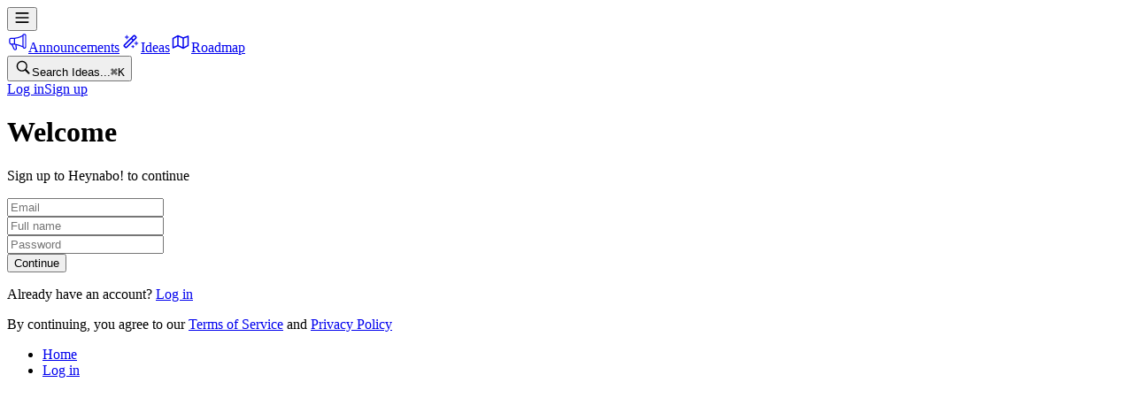

--- FILE ---
content_type: text/html; charset=utf-8
request_url: https://heynabo.frill.co/signup
body_size: 7749
content:
<!DOCTYPE html><html><head><meta charSet="utf-8" data-next-head=""/><meta name="viewport" content="width=device-width, maximum-scale=1, initial-scale=1.0" data-next-head=""/><title data-next-head="">Sign up | Frill.co</title><meta property="og:title" content="Sign up | Frill.co" data-next-head=""/><meta property="twitter:title" content="Sign up | Frill.co" data-next-head=""/><meta name="description" content="Create your new account and start giving feedback." data-next-head=""/><meta name="og:description" content="Create your new account and start giving feedback." data-next-head=""/><meta name="twitter:description" content="Create your new account and start giving feedback." data-next-head=""/><link rel="manifest" href="/site.webmanifest" data-next-head=""/><meta property="og:type" content="website" data-next-head=""/><meta name="twitter:card" content="summary_large_image" data-next-head=""/><link rel="apple-touch-icon" sizes="144x144" href="/apple-touch-icon.png" data-next-head=""/><link rel="icon" type="image/png" sizes="32x32" href="/favicon-32x32.png" data-next-head=""/><link rel="icon" type="image/png" sizes="16x16" href="/favicon-16x16.png" data-next-head=""/><link rel="preload" href="https://app.cdn.frill.co/_next/static/chunks/6c25a26bd3d48483.css" as="style"/><link rel="preload" href="https://app.cdn.frill.co/_next/static/chunks/3aec5b6216ec79d6.css" as="style"/><link rel="stylesheet" href="https://app.cdn.frill.co/_next/static/chunks/6c25a26bd3d48483.css" data-n-g=""/><link rel="stylesheet" href="https://app.cdn.frill.co/_next/static/chunks/3aec5b6216ec79d6.css" data-n-g=""/><noscript data-n-css=""></noscript><script src="https://app.cdn.frill.co/_next/static/chunks/59fec5ae05c16f94.js" defer=""></script><script src="https://app.cdn.frill.co/_next/static/chunks/897b766788e8af0f.js" defer=""></script><script src="https://app.cdn.frill.co/_next/static/chunks/e5b4e4c7e28dc836.js" defer=""></script><script src="https://app.cdn.frill.co/_next/static/chunks/8c21563f150bcb4c.js" defer=""></script><script src="https://app.cdn.frill.co/_next/static/chunks/7d81dc0640d2699e.js" defer=""></script><script src="https://app.cdn.frill.co/_next/static/chunks/4b60ca76f859916d.js" defer=""></script><script src="https://app.cdn.frill.co/_next/static/chunks/08d9d25406c08483.js" defer=""></script><script src="https://app.cdn.frill.co/_next/static/chunks/92bf6a8781860136.js" defer=""></script><script src="https://app.cdn.frill.co/_next/static/chunks/074c1d8376846927.js" defer=""></script><script src="https://app.cdn.frill.co/_next/static/chunks/cc3d2dac4159da21.js" defer=""></script><script src="https://app.cdn.frill.co/_next/static/chunks/24aa5474032dbe56.js" defer=""></script><script src="https://app.cdn.frill.co/_next/static/chunks/ad69cf3035485cf9.js" defer=""></script><script src="https://app.cdn.frill.co/_next/static/chunks/6b6a3b9eaff8591e.js" defer=""></script><script src="https://app.cdn.frill.co/_next/static/chunks/9197acf1e49da974.js" defer=""></script><script src="https://app.cdn.frill.co/_next/static/chunks/3fca0b610afcc227.js" defer=""></script><script src="https://app.cdn.frill.co/_next/static/chunks/35801993afd62b1a.js" defer=""></script><script src="https://app.cdn.frill.co/_next/static/chunks/34885a92f182b078.js" defer=""></script><script src="https://app.cdn.frill.co/_next/static/chunks/d9f53dff197b24f7.js" defer=""></script><script src="https://app.cdn.frill.co/_next/static/chunks/ae3a8ac11d2d6ac2.js" defer=""></script><script src="https://app.cdn.frill.co/_next/static/chunks/turbopack-49dc06fe6f9be887.js" defer=""></script><script src="https://app.cdn.frill.co/_next/static/chunks/9d49116b87c13da9.js" defer=""></script><script src="https://app.cdn.frill.co/_next/static/chunks/063e31baa3d32b1c.js" defer=""></script><script src="https://app.cdn.frill.co/_next/static/chunks/3a53988766e3178d.js" defer=""></script><script src="https://app.cdn.frill.co/_next/static/chunks/ba07b36252106e73.js" defer=""></script><script src="https://app.cdn.frill.co/_next/static/chunks/0a6d5603a5a291b9.js" defer=""></script><script src="https://app.cdn.frill.co/_next/static/chunks/5a828fc835d449b6.js" defer=""></script><script src="https://app.cdn.frill.co/_next/static/chunks/turbopack-f9e9abc9d10a502a.js" defer=""></script><script src="https://app.cdn.frill.co/_next/static/4OyE9MvRuHE8_W4rJbeEe/_ssgManifest.js" defer=""></script><script src="https://app.cdn.frill.co/_next/static/4OyE9MvRuHE8_W4rJbeEe/_buildManifest.js" defer=""></script></head><body><div id="__next"><style id="frill-theme" data-theme="light">
  :root {
    --theme-aqua: 99, 200, 217;
--theme-aqua-dark: 74, 175, 192;
--theme-canvas: 252, 252, 252;
--theme-danger: 221, 11, 63;
--theme-danger-dark: 212, 17, 66;
--theme-highlight: 22, 117, 240;
--theme-highlight-dark: 7, 102, 225;
--theme-highlight-light: 42, 158, 251;
--theme-info: 33, 150, 243;
--theme-info-dark: 8, 125, 218;
--theme-orange: 255, 146, 45;
--theme-orange-dark: 230, 121, 20;
--theme-positive: 46, 182, 125;
--theme-positive-dark: 21, 157, 100;
--theme-shade-0: 255, 255, 255;
--theme-shade-10: 238, 238, 241;
--theme-shade-100: 28, 28, 28;
--theme-shade-20: 222, 222, 231;
--theme-shade-30: 174, 174, 184;
--theme-shade-40: 163, 163, 169;
--theme-shade-5: 249, 249, 251;
--theme-text: 13, 13, 14;
--theme-text-invert: 255, 255, 255;
--theme-text-low: 143, 147, 153;
--theme-text-medium: 100, 103, 107;
--theme-warn: 244, 137, 103;
--theme-warn-dark: 255, 142, 117;
--theme-yellow: 250, 179, 71;
--theme-yellow-dark: 225, 154, 46;
--theme-brand: 108, 69, 143;
--theme-brand-dark: 96, 57, 131;
--theme-brand-text: 255, 255, 255;
  }</style><header class="flex w-full" id="header" data-nosnippet="true"><div class="flex fixed inset-x-0 z-header bg-shade-0 border-b border-shade-20 top-0 h-[50px]"></div><div class="flex flex-row gap-3 items-center fixed left-5 md:left-10 max-w-1/2 md:max-w-none z-mobile-header md:z-header top-0 h-[50px]"><div class="flex items-center"><div class="flex md:hidden mr-3 md:mr-0"><button type="button"><svg fill="none" viewBox="0 0 20 20" xmlns="http://www.w3.org/2000/svg" class="inline-flex shrink-0 transition-colors text-text" width="18" height="18"><path clip-rule="evenodd" d="m1.5625 4.375c0-.51777.41973-.9375.9375-.9375h15c.5178 0 .9375.41973.9375.9375s-.4197.9375-.9375.9375h-15c-.51777 0-.9375-.41973-.9375-.9375zm0 5.625c0-.51777.41973-.9375.9375-.9375h15c.5178 0 .9375.41973.9375.9375 0 .5178-.4197.9375-.9375.9375h-15c-.51777 0-.9375-.4197-.9375-.9375zm.9375 4.6875c-.51777 0-.9375.4197-.9375.9375s.41973.9375.9375.9375h15c.5178 0 .9375-.4197.9375-.9375s-.4197-.9375-.9375-.9375z" fill="currentColor" fill-rule="evenodd"></path></svg></button></div><a target="" href="/"><div class="flex relative shrink-0 grow-0 items-center justify-center overflow-hidden rounded text-brand font-bold bg-no-repeat bg-center select-none styles-module__Xw7ykG__avatar w-8 h-8 text-1.125 bg-contain" title="Heynabo!" style="background-image:url(https://assets.cdn.frill.co/38548/c9cc1e39-67f6-4c1c-a69b-277e2a291a14.png?width=64)"></div></a></div><div class="hidden md:flex shrink-0"><div class="flex flex-row gap-1.5 items-center mr-1.5"><div class="h-7 w-px bg-shade-20 shrink-0"></div></div><div class="flex flex-row gap-1.5 items-center"><a class="px-1.5 py-1 inline-flex shrink-0 border-0 outline-hidden items-center rounded transition-colors hover:bg-shade-10" href="/announcements"><svg viewBox="0 0 24 24" fill="none" xmlns="http://www.w3.org/2000/svg" class="inline-flex shrink-0 transition-colors text-text mr-1.5" width="24" height="24"><path d="M4.32722 8.31955H8.36908C13.9266 7.81432 17.9685 5.28816 17.9685 4.78293C17.9685 4.27769 18.4737 3.77246 19.4842 3.77246C20.2926 3.77246 20.8315 4.4461 20.9999 4.78293V17.919C20.9999 18.4242 20.6967 19.4347 19.4842 19.4347C18.2716 19.4347 18.1369 18.4242 17.9685 17.919C13.4214 15.898 10.0532 15.2244 8.36908 14.8876H4.32722C3.31676 14.8876 2.81152 13.7761 2.81152 11.3509C2.81152 8.92583 3.31676 8.31955 4.32722 8.31955Z" stroke="currentColor" stroke-width="1.2"></path><path d="M8.36914 8.31934V14.8874" stroke="currentColor" stroke-width="1.2"></path><path d="M17.9685 4.7832V17.9192" stroke="currentColor" stroke-width="1.2"></path><path d="M5.33765 14.8877L7.86381 20.4452C8.03222 20.7821 8.67218 21.3547 9.88474 20.9505C10.7184 20.6726 10.39 19.94 10.39 19.4348L9.88474 15.3929" stroke="currentColor" stroke-width="1.2"></path></svg><span class="text-0.9375 font-semibold text-text truncate max-w-40">Announcements</span></a><a class="px-1.5 py-1 inline-flex shrink-0 border-0 outline-hidden items-center rounded transition-colors hover:bg-shade-10" href="/b/3v2dkr0n/feature-ideas"><svg fill="none" viewBox="0 0 24 24" xmlns="http://www.w3.org/2000/svg" class="inline-flex shrink-0 transition-colors text-text mr-1.5" width="24" height="24"><path clip-rule="evenodd" d="m7.36573 18.0735-1.43908-1.4391 7.32345-7.32349 1.4391 1.43909zm8.90197-6.7807c.0042-.004.0085-.0082.0127-.0123.0041-.0042.0083-.0085.0123-.0127l2.9292-2.92919c.537-.53697.537-1.40757 0-1.94454l-1.6158-1.61585c-.537-.53697-1.4076-.53697-1.9446 0l-2.9302 2.93022c-.0039.00373-.0078.00752-.0116.01136s-.0076.00771-.0114.01161l-7.93069 7.93069c-.53697.537-.53697 1.4076 0 1.9446l1.61585 1.6158c.53697.537 1.40757.537 1.94454 0zm-1.9569-3.04255 2.323-2.32299 1.4391 1.43908-2.323 2.32299zm-6.06077-3.62512c.27614 0 .5.22386.5.5v1.375h1.37497c.2762 0 .5.22386.5.5s-.2238.5-.5.5h-1.37497v1.375c0 .27614-.22386.5-.5.5s-.5-.22386-.5-.5v-1.375h-1.375c-.27614 0-.5-.22386-.5-.5s.22386-.5.5-.5h1.375v-1.375c0-.27614.22386-.5.5-.5zm11.12497 7.37497c0-.2761-.2238-.5-.5-.5-.2761 0-.5.2239-.5.5v1.375h-1.375c-.2761 0-.5.2239-.5.5 0 .2762.2239.5.5.5h1.375v1.375c0 .2762.2239.5.5.5.2762 0 .5-.2238.5-.5v-1.375h1.375c.2762 0 .5-.2238.5-.5 0-.2761-.2238-.5-.5-.5h-1.375zm-4.25 3.875c.2762 0 .5.2239.5.5v.75h.75c.2762 0 .5.2239.5.5 0 .2762-.2238.5-.5.5h-.75v.75c0 .2762-.2238.5-.5.5-.2761 0-.5-.2238-.5-.5v-.75h-.75c-.2761 0-.5-.2238-.5-.5 0-.2761.2239-.5.5-.5h.75v-.75c0-.2761.2239-.5.5-.5z" fill="currentColor" fill-rule="evenodd"></path></svg><span class="text-0.9375 font-semibold text-text truncate max-w-40">Ideas</span></a><a class="px-1.5 py-1 inline-flex shrink-0 border-0 outline-hidden items-center rounded transition-colors hover:bg-shade-10" href="/roadmap"><svg fill="none" viewBox="0 0 24 24" xmlns="http://www.w3.org/2000/svg" class="inline-flex shrink-0 transition-colors text-text mr-1.5" width="24" height="24"><path clip-rule="evenodd" d="m9 4.75c-.13511 0-.26187.03573-.37136.09825l-5.48778 2.99333c-.24094.13142-.39086.38396-.39086.65842v10.5c0 .255.12956.4925.34396.6306.2144.138.48425.1577.71639.0522l5.17427-2.352 5.67998 2.84c.2196.1098.479.1052.6945-.0124l5.5-3c.241-.1314.3909-.3839.3909-.6584v-10.5c0-.24466-.1193-.47394-.3197-.6143s-.4567-.17416-.6866-.09054l-5.2252 1.90006-5.71454-2.38107c-.09291-.04124-.19576-.06415-.30396-.06415zm-4.75 4.19523 4-2.18182v9.25369l-4 1.8181zm10 9.34127-4.5-2.25v-9.4115l4.5 1.875zm1.5-.0499 4-2.1818v-8.98402l-4 1.45454z" fill="currentColor" fill-rule="evenodd"></path></svg><span class="text-0.9375 font-semibold text-text truncate max-w-40">Roadmap</span></a></div></div></div><div class="flex fixed gradient-shade-0-to-left z-header justify-end right-5 md:right-10 bg-shade-0 border-b border-shade-20 top-0 h-[50px]"><div class="flex flex-row gap-2 items-center sm:gap-3"><button type="button" class="group relative inline-flex rounded-md bg-transparent sm:bg-shade-10 items-center h-8 px-1.5 sm:px-2 sm:w-[200px]"><svg fill="none" viewBox="0 0 22 22" xmlns="http://www.w3.org/2000/svg" class="inline-flex shrink-0 transition-colors text-shade-40" width="20" height="20"><path d="m9.68099 16.363c1.41281 0 2.72531-.4467 3.80991-1.2032l3.9831 3.9831c.2096.2096.483.3099.7747.3099.6107 0 1.0482-.474 1.0482-1.0755 0-.2826-.0912-.5469-.3008-.7565l-3.9557-3.9649c.8294-1.112 1.3216-2.4883 1.3216-3.97393 0-3.6823-3.0078-6.68099-6.68101-6.68099-3.67318 0-6.68099 2.98958-6.68099 6.68099 0 3.67313 2.9987 6.68103 6.68099 6.68103zm0-1.5586c-2.81641 0-5.13151-2.3151-5.13151-5.12243 0-2.8073 2.3151-5.1224 5.13151-5.1224 2.80731 0 5.12241 2.3151 5.12241 5.1224 0 2.80733-2.3151 5.12243-5.12241 5.12243z" fill="currentColor"></path></svg><span class="text-0.875 text-text-low leading-none mt-px hidden truncate sm:block sm:ml-2">Search Ideas...</span><kbd class="flex-row gap-0.5 ml-auto hidden sm:flex opacity-0 group-hover:opacity-100 transition-opacity shrink-0"><kbd class="text-0.6875 text-text-low relative p-[3px] min-w-4 text-center leading-none rounded-sm bg-text-low/20">⌘</kbd><kbd class="text-0.6875 text-text-low relative p-[3px] min-w-4 text-center leading-none rounded-sm bg-text-low/20">K</kbd></kbd></button><div class="flex flex-row gap-2 empty:hidden items-center"></div><div class="flex flex-row gap-2"><a class="border transition-colors font-semibold inline-flex relative items-center justify-center outline-none cursor-pointer disabled:pointer-events-none disabled:opacity-70 disabled:cursor-default focus:outline-hidden text-0.8125 leading-[1.125rem] px-3 h-[32px] text-text border-shade-20 hover:border-shade-20 bg-transparent rounded" href="/login"><span class="min-w-0 items-center whitespace-nowrap opacity-100 flex gap-1">Log in</span></a><a class="border transition-colors font-semibold inline-flex relative items-center justify-center outline-none cursor-pointer disabled:pointer-events-none disabled:opacity-70 disabled:cursor-default focus:outline-hidden text-0.8125 leading-[1.125rem] px-3 h-[32px] text-brand-text border-brand hover:border-brand-dark bg-brand hover:bg-brand-dark rounded" href="/signup"><span class="min-w-0 items-center whitespace-nowrap opacity-100 flex gap-1">Sign up</span></a></div></div></div><div class="flex h-header w-full shrink-0"></div></header><main class="flex flex-col grow"><div class="flex bg-canvas w-full grow"><div class="flex py-5 md:py-8 mx-auto flex-col min-w-0 px-5 max-w-container grow"><div class="flex flex-col gap-6 relative justify-center items-center h-full"><div class="flex flex-col gap-3 items-center max-w-[420px] text-center"><h1 class="text-1.75 tracking-tight leading-[1.3] font-semibold text-text">Welcome</h1><p class="text-0.9375 text-text-medium">Sign up to Heynabo! to continue</p></div><div class="flex w-[420px] max-w-full p-6 border rounded-lg border-shade-20 shadow-xs bg-shade-0"><form name="signup" class="w-full"><div class="flex flex-col gap-4"><div class="flex flex-col gap-2"><input placeholder="Email" id="email" class="rounded-md text-0.875 px-4 h-[42px] w-full border transition-[box-shadow,border-color] -outline-offset-2 focus:border-highlight focus:shadow-highlight disabled:opacity-60 disabled:pointer-events-none disabled:cursor-default data-error:border-danger bg-shade-0 text-text border-shade-20 py-0" type="email" name="email"/></div><div class="flex flex-col gap-2"><input placeholder="Full name" id="name" class="rounded-md text-0.875 px-4 h-[42px] w-full border transition-[box-shadow,border-color] -outline-offset-2 focus:border-highlight focus:shadow-highlight disabled:opacity-60 disabled:pointer-events-none disabled:cursor-default data-error:border-danger bg-shade-0 text-text border-shade-20 py-0" type="text" name="name"/></div><div class="flex flex-col gap-2"><input placeholder="Password" id="password" class="rounded-md text-0.875 px-4 h-[42px] w-full border transition-[box-shadow,border-color] -outline-offset-2 focus:border-highlight focus:shadow-highlight disabled:opacity-60 disabled:pointer-events-none disabled:cursor-default data-error:border-danger bg-shade-0 text-text border-shade-20 py-0" type="password" name="password"/></div><button class="border transition-colors font-semibold inline-flex relative items-center justify-center outline-none cursor-pointer disabled:pointer-events-none disabled:opacity-70 disabled:cursor-default focus:outline-hidden text-0.875 px-4 h-[42px] text-brand-text border-brand hover:border-brand-dark bg-brand hover:bg-brand-dark rounded mt-1.5" type="submit"><span class="min-w-0 items-center whitespace-nowrap opacity-100 flex gap-1.5">Continue</span></button></div></form></div><p class="text-0.8125 text-text-medium">Already have an account?<!-- --> <a class="font-medium transition-color text-highlight hover:text-highlight-dark" rel="" href="/login">Log in</a></p><p class="text-0.6875 text-text-medium text-center text-balance">By continuing, you agree to our <a class="font-medium transition-color text-highlight hover:text-highlight-dark" rel="nofollow" href="/terms-of-service">Terms of Service</a> and <a class="font-medium transition-color text-highlight hover:text-highlight-dark" rel="nofollow" href="/privacy-policy">Privacy Policy</a></p></div></div></div></main><div class="block md:hidden"><aside class="flex fixed md:top-header w-sidebar bg-shade-0 max-w-4/5 overflow-y-auto flex-col top-0 bottom-0 left-0 px-3 md:px-4 pt-0 md:pt-8 z-sidebar md:z-1 transition-transform md:transition-none duration-500 border-r border-shade-20 -translate-x-full md:transform-none"><div class="sticky h-header z-1 inset-0 block md:hidden mb-4 md:mb-0 shrink-0 bg-shade-0 md:bg-shade-10"></div><div class="flex flex-col gap-5 shrink-0"><div class="flex flex-col gap-1 group/list"><ul class="flex flex-col gap-1 list-style-none"><li class="flex group/list-item items-center rounded transition-colors hover:bg-shade-10"><a class="flex w-full min-h-10 py-2 px-4" href="/"><div class="flex w-full justify-between items-center min-w-0"><div class="flex flex-row gap-2 grow items-start min-w-0"><span class="text-0.8125 font-medium text-text grow mr-0 leading-4 mt-0.5 text-left break-words">Home</span></div></div></a></li><li class="flex group/list-item items-center rounded transition-colors hover:bg-shade-10"><a class="flex w-full min-h-10 py-2 px-4" href="/login"><div class="flex w-full justify-between items-center min-w-0"><div class="flex flex-row gap-2 grow items-start min-w-0"><span class="text-0.8125 font-medium text-text grow mr-0 leading-4 mt-0.5 text-left break-words">Log in</span></div></div></a></li></ul></div></div></aside></div></div><div id="menu" tabindex="-1"></div><div id="modal" tabindex="-1"></div><div id="toast" tabindex="-1"></div><div id="pop-over" tabindex="-1"></div><div id="editor" tabindex="-1"></div><script nonce="fO6VNxt1HshyrpMQsBlnig==">var FRILL_ENV = {"PUBLIC_HELP_SCOUT_ID":"7dc84ca7-3b41-471b-a849-a6549bf710bf","PUBLIC_CUSTOMER_IO_ID":"c51acbac95d36d2c3e87","PUBLIC_CUSTOM_DOMAIN_CNAME":"cname.frill.co","PUBLIC_RECAPTCHA_SITE_KEY":"6Ldv-pYeAAAAAHsbtJj9KbmdfJmJlusp8UBUPNcC","PUBLIC_CDN_ASSETS_URL":"https://assets.cdn.frill.co","PUBLIC_S3_ORIGIN":"https://frill-prod.s3.us-west-2.amazonaws.com","PUBLIC_REGION":"us","PUBLIC_BASE_DOMAIN":"frill.co","PUBLIC_CDN_URL":"https://app.cdn.frill.co","PUBLIC_APP_GTM_ID":"GTM-NRXJHS2","PUBLIC_USERMAVEN_KEY":"UMTtJiKoJo"}</script><script id="__NEXT_DATA__" type="application/json" nonce="fO6VNxt1HshyrpMQsBlnig==">{"props":{"apolloState":{"data":{"board_3v2dkr0n.Board":{"__typename":"Board","idx":"board_3v2dkr0n","slug":"feature-ideas","created_at":"2022-06-14T09:37:35.000000Z","description":"","description_content":null,"name":"Feature Ideas","perms":{"__typename":"BoardPermissions","can_admin":false,"can_delete":false,"can_edit":false,"can_view":true},"statuses":[{"__ref":"status_kzjynedz.Status"},{"__ref":"status_kzpe9024.Status"},{"__ref":"status_j4dd5lo4.Status"},{"__ref":"status_5zkjplj1.Status"},{"__ref":"status_xz3o09ez.Status"},{"__ref":"status_dzmgk65z.Status"},{"__ref":"status_01gyowj1.Status"}],"topics":[{"__ref":"topic_13q29jl3.Topic"},{"__ref":"topic_jv16l12d.Topic"},{"__ref":"topic_1dm6gk13.Topic"},{"__ref":"topic_ndg71lrd.Topic"},{"__ref":"topic_ldk4rgk3.Topic"},{"__ref":"topic_ldk4rnk3.Topic"},{"__ref":"topic_9v6n74od.Topic"},{"__ref":"topic_6vnnwjxv.Topic"},{"__ref":"topic_zdrqp9z3.Topic"},{"__ref":"topic_6vnnwg2v.Topic"},{"__ref":"topic_n300p1r3.Topic"}],"updated_at":"2026-01-14T08:18:36.000000Z"},"SSOSettingsCommon":{"__typename":"SSOSettingsCommon","sso_allow_email_signup":null,"sso_enabled":false,"sso_logout_url":null,"sso_provider":null,"sso_redirect_url":null},"status_kzjynedz.Status":{"__typename":"Status","color":"#EB765D","idx":"status_kzjynedz","is_completed":false,"name":"Backlog","order":0,"show_in_roadmap":true,"translations":{"en":{"name":"Backlog"}}},"status_kzpe9024.Status":{"__typename":"Status","color":"#ff00cc","idx":"status_kzpe9024","is_completed":false,"name":"Under consideration","order":2,"show_in_roadmap":true,"translations":{"en":{"name":"Under consideration"}}},"status_j4dd5lo4.Status":{"__typename":"Status","color":"#6392D9","idx":"status_j4dd5lo4","is_completed":false,"name":"Planned","order":3,"show_in_roadmap":true,"translations":{"en":{"name":"Planned"}}},"status_5zkjplj1.Status":{"__typename":"Status","color":"#D96363","idx":"status_5zkjplj1","is_completed":false,"name":"In Development","order":4,"show_in_roadmap":true,"translations":{"en":{"name":"In Development"}}},"status_xz3o09ez.Status":{"__typename":"Status","color":"#5eeba0","idx":"status_xz3o09ez","is_completed":false,"name":"Beta testing","order":5,"show_in_roadmap":false,"translations":{"en":{"name":"Beta testing"}}},"status_dzmgk65z.Status":{"__typename":"Status","color":"#63C8D9","idx":"status_dzmgk65z","is_completed":true,"name":"Shipped","order":6,"show_in_roadmap":true,"translations":{"en":{"name":"Shipped"}}},"status_01gyowj1.Status":{"__typename":"Status","color":"#C863D9","idx":"status_01gyowj1","is_completed":false,"name":"Not right now","order":6,"show_in_roadmap":false,"translations":{"en":{"name":"Not right now"}}},"topic_13q29jl3.Topic":{"__typename":"Topic","idea_count":47,"idx":"topic_13q29jl3","is_private":false,"name":"Bug 🐛","order":0,"translations":{"en":{"name":"Bug 🐛"}}},"topic_jv16l12d.Topic":{"__typename":"Topic","idea_count":15,"idx":"topic_jv16l12d","is_private":false,"name":"Integrations 🔗","order":1,"translations":{"en":{"name":"Integrations 🔗"}}},"topic_1dm6gk13.Topic":{"__typename":"Topic","idea_count":170,"idx":"topic_1dm6gk13","is_private":false,"name":"Improvement 👍","order":2,"translations":{"en":{"name":"Improvement 👍"}}},"topic_ndg71lrd.Topic":{"__typename":"Topic","idea_count":26,"idx":"topic_ndg71lrd","is_private":false,"name":"Bulletin Board 💬","order":3,"translations":{"en":{"name":"Bulletin Board 💬"}}},"topic_ldk4rgk3.Topic":{"__typename":"Topic","idea_count":37,"idx":"topic_ldk4rgk3","is_private":false,"name":"Groups 👯","order":4,"translations":{"en":{"name":"Groups 👯"}}},"topic_ldk4rnk3.Topic":{"__typename":"Topic","idea_count":42,"idx":"topic_ldk4rnk3","is_private":false,"name":"Events 📅","order":5,"translations":{"en":{"name":"Events 📅"}}},"topic_9v6n74od.Topic":{"__typename":"Topic","idea_count":24,"idx":"topic_9v6n74od","is_private":false,"name":"Booking 🚗","order":6,"translations":{"en":{"name":"Booking 🚗"}}},"topic_6vnnwjxv.Topic":{"__typename":"Topic","idea_count":22,"idx":"topic_6vnnwjxv","is_private":false,"name":"Files 🗂️","order":7,"translations":{"en":{"name":"Files 🗂️"}}},"topic_zdrqp9z3.Topic":{"__typename":"Topic","idea_count":21,"idx":"topic_zdrqp9z3","is_private":false,"name":"Admin panel ⚙️","order":8,"translations":{"en":{"name":"Admin panel ⚙️"}}},"topic_6vnnwg2v.Topic":{"__typename":"Topic","idea_count":0,"idx":"topic_6vnnwg2v","is_private":false,"name":"Payments 💰","order":9,"translations":{"en":{"name":"Payments 💰"}}},"topic_n300p1r3.Topic":{"__typename":"Topic","idea_count":24,"idx":"topic_n300p1r3","is_private":false,"name":"Misc 🤷","order":10,"translations":{"en":{"name":"Misc 🤷"}}},"comp_2e62dv94.Company":{"__typename":"Company","account_locked":false,"announcement_settings":{"description":""},"api_key":null,"auth_settings":{"ideas":"guest","votes":"anonymous","comments":"guest","announcementReactions":"anonymous"},"boards":[{"__ref":"board_3v2dkr0n.Board"}],"comment_needs_approval_count":0,"created_at":"2022-06-14T09:37:35.000000Z","customDomain":null,"cycle_ends_at":"2026-02-16T00:00:00.000000Z","default_language":"en","domain":"heynabo.frill.co","email_quota_max_overage_cost":0,"favicon":"","follower_count":655,"has_legacy_widgets":true,"has_missing_payments":false,"idea_needs_approval_count":0,"idx":"comp_2e62dv94","language":{"menu-ideas":"Ideas","roadmap-title":"","roadmap-subtitle":null,"ideas-board-title":"Feature Ideas","announcements-title":"","ideas-board-subtitle":null,"announcements-subtitle":null,"roadmap-meta-description":"","ideas-board-meta-description":"","announcements-meta-description":""},"logo_settings":{"url":"https://frill-prod.s3.us-west-2.amazonaws.com/38548/c9cc1e39-67f6-4c1c-a69b-277e2a291a14.png","link":"","display":"square","showText":false},"meta_image":null,"name":"Heynabo!","navigation_settings":{"ideas":{"active":true},"order":["announcements","ideas","roadmap"],"search":{"active":true},"roadmap":{"active":true},"announcements":{"active":true},"authentication":{"active":true}},"perms":{"__typename":"CompanyPermissions","can_admin":false,"can_create_board":null,"can_delete":false,"can_edit":false,"can_view":true,"role":""},"planFeatures":{"__typename":"CompanyPlanFeatures","email_quota_limit":100,"emails_sent_count":0,"free":false,"has_boosted_announcements":true,"has_custom_attributes":false,"has_ip_allowlist":false,"has_multiple_languages":false,"has_privacy":false,"has_unlimited_ideas":true,"has_unlimited_surveys":false,"has_white_label":false,"idea_count":407,"idea_limit":-1,"survey_count":0,"survey_limit":1,"trial":false},"plan_name":"Startup","roadmap_settings":[],"settings":{"disableGifs":false,"ideaApproval":false,"userApproval":false,"ideaAutoApproval":{"team":true,"user":false},"lockFinishedIdeas":true,"disableCommentReactions":false,"showAnnouncementComments":"always","allowAnnouncementComments":false,"disableAnnouncementReactions":false,"allowAnnouncementSubscription":false},"sso_settings":{"__ref":"SSOSettingsCommon"},"subdomain":"heynabo","system_settings":{"__typename":"CompanySystemSettings","css_files":[],"features":[],"routes":[]},"theme":{"idx":"light","brandPrimary":"#6C458F"},"trial_remaining_days":null,"user_needs_approval_count":0},"ROOT_QUERY":{"__typename":"Query","company({\"domain\":\"heynabo.frill.co\",\"options\":{}})":{"__ref":"comp_2e62dv94.Company"},"board({\"board_idx\":\"board_3v2dkr0n\"})":{"__ref":"board_3v2dkr0n.Board"},"company({\"domain\":\"heynabo.frill.co\",\"options\":{\"language\":\"en\"}})":{"__ref":"comp_2e62dv94.Company"}}}},"pageProps":{},"telemetry":{"_total":{"start":"2:32:28.30","end":"2:32:28.40","duration":"104ms"},"ssr":{"start":"2:32:28.30","end":"2:32:28.40","duration":"97ms"},"query":{"start":"2:32:28.30","end":"2:32:28.35","duration":"47ms"},"render":{"start":"2:32:28.35","end":"2:32:28.40","duration":"50ms"}},"options":{"nonce":"fO6VNxt1HshyrpMQsBlnig=="}},"page":"/signup","query":{},"buildId":"4OyE9MvRuHE8_W4rJbeEe","assetPrefix":"https://app.cdn.frill.co","isFallback":false,"isExperimentalCompile":false,"appGip":true,"scriptLoader":[]}</script><script defer="" src="https://cdn.flook.co/p/b385d737-803f-4991-a589-05606a99b8f5.js"></script><script nonce="fO6VNxt1HshyrpMQsBlnig==">(function(t,r){function s(){var a=r.getElementsByTagName("script")[0],e=r.createElement("script");e.type="text/javascript",e.async=!0,e.src="https://widget.frill.co/v2/container.js",a.parentNode.insertBefore(e,a)}if(!t.Frill){var o=0,i={};t.Frill=function(e,p){var n,l=o++,c=new Promise(function(v,d){i[l]={params:[e,p],resolve:function(f){n=f,v(f)},reject:d}});return c.destroy=function(){delete i[l],n&&n.destroy()},c},t.Frill.q=i;}r.readyState==="complete"||r.readyState==="interactive"?s():r.addEventListener("DOMContentLoaded",s)})(window,document);</script></body></html>

--- FILE ---
content_type: application/javascript; charset=UTF-8
request_url: https://app.cdn.frill.co/_next/static/chunks/074c1d8376846927.js
body_size: 14872
content:
(globalThis.TURBOPACK||(globalThis.TURBOPACK=[])).push(["object"==typeof document?document.currentScript:void 0,3384,e=>{"use strict";var t=e.i(18696),a=e.i(85497),l=e.i(51752),r=e.i(80728),i=e.i(27781);let n=[{value:i.PriorityType.Five,label:"0-5"},{value:i.PriorityType.Ten,label:"0-10"},{value:i.PriorityType.Hundred,label:"0-100"},{value:i.PriorityType.Percentage,label:"Percentage"},{value:i.PriorityType.Checkbox,label:"Checkbox"},{value:i.PriorityType.Fibonacci,label:"Fibonacci"},{value:i.PriorityType.Stars,label:"Stars"},{value:i.PriorityType.Tshirt,label:"T-shirts"}],o=[{key:"1",label:"1",value:0},{key:"2",label:"2",value:.9},{key:"3",label:"3",value:1.3},{key:"5",label:"5",value:2},{key:"8",label:"8",value:3},{key:"13",label:"13",value:6},{key:"21",label:"21",value:9},{key:"34",label:"34",value:15},{key:"55",label:"55",value:24},{key:"89",label:"89",value:38},{key:"144",label:"144",value:62},{key:"233",label:"233",value:100}],s=["rgba(22,117,240,1)","rgba(22,117,240,1)","rgba(98,110,232,1)","rgba(135,102,221,1)","rgba(162,94,208,1)","rgba(182,86,194,1)","rgba(194,86,157,1)","rgba(218,73,146,1)","rgba(223,74,129,1)","rgba(225,77,114,1)"];function u(e){return s[Math.floor((s.length-1)*(0,l.clamp)(e,0,100)/100)]||"currentColor"}function c(e,t){if("string"==typeof e&&(e=parseFloat(e)),isNaN(e))return 0;let a=(e-0)*10;switch(t){case i.PriorityType.Checkbox:return 10*!!e;case i.PriorityType.Votes:return(0,l.clamp)(Math.round(100*e/10),0,100);case i.PriorityType.Five:case i.PriorityType.Stars:case i.PriorityType.Tshirt:return 20*Math.round(a/20);case i.PriorityType.Fibonacci:{let e=0;for(let{value:t}of o){if(Math.abs(t-a)>Math.abs(e-a))return e;e=t}}case i.PriorityType.Ten:return 10*Math.round(a/10);case i.PriorityType.Hundred:case i.PriorityType.Percentage:default:return Math.round(a)}}function d(e,t){if(isNaN(e))return 0;switch(t){case i.PriorityType.Checkbox:return 10*!!e;case i.PriorityType.Fibonacci:case i.PriorityType.Five:case i.PriorityType.Hundred:case i.PriorityType.Percentage:case i.PriorityType.Stars:case i.PriorityType.Ten:case i.PriorityType.Tshirt:case i.PriorityType.Votes:default:return(0,l.round)((0,l.clamp)(0+e/10,0,10),2)}}function p(e,t){let l=[];for(let{__typename:e,...r}of t)l.push({new:(0,a.isTempIdx)(r.idx),delete:!1,...r});for(let{__typename:a,...r}of e)t.find(({idx:e})=>e===r.idx)||l.push({new:!1,delete:!0,...r});return l}function f(e){let[a,l]=(0,t.arraySplit)(e.map((e,t)=>({priority:e,index:t})),({priority:e})=>e.factor===i.PriorityFactor.Benefit);return{benefits:a,costs:l}}function h(e,t,a){var l,r;let{maxBenefit:i,maxCost:n}=b(a),o=100*e/n,s=100*t/i,u=(l=o,(r=s)>=50&&l>=50?"tr":r<=50&&l<=50?"bl":r<=50&&l>=50?"br":"tl");return{cost:o,benefit:s,quadrant:u}}function m(e){return e.reduce((e,{weight:t})=>e+10*t,0)}let b=(0,r.memoizeOne)(function(e){let{benefits:t,costs:a}=f(e);return{maxBenefit:m(t.map(({priority:e})=>e))||1,maxCost:m(a.map(({priority:e})=>e))||1}});e.s(["DEFAULT_PRIORITY_WEIGHT",0,.5,"getIdeaPriorityPosition",()=>h,"getPriorityScoreColor",()=>u,"getPriorityUpdateFactors",()=>p,"groupPriorities",()=>f,"normalizeScore",()=>c,"priorityDisplayTypeOptions",0,[{value:"score",label:"Priority score"},{value:"label",label:"Quadrant label"},{value:"score-label",label:"Score & label"}],"priorityFibonacciOptions",0,o,"priorityFiveOptions",0,[{value:20,label:"1"},{value:40,label:"2"},{value:60,label:"3"},{value:80,label:"4"},{value:100,label:"5"}],"priorityStarOptions",0,[20,40,60,80,100],"priorityTShirtOptions",0,[20,40,60,80,100],"priorityTenOptions",0,[{value:10,label:"1"},{value:20,label:"2"},{value:30,label:"3"},{value:40,label:"4"},{value:50,label:"5"},{value:60,label:"6"},{value:70,label:"7"},{value:80,label:"8"},{value:90,label:"9"},{value:100,label:"10"}],"priorityTypeOptions",0,n,"priorityWeightOptions",0,[{value:0,label:"0%"},{value:.1,label:"10%"},{value:.2,label:"20%"},{value:.3,label:"30%"},{value:.4,label:"40%"},{value:.5,label:"50%"},{value:.6,label:"60%"},{value:.7,label:"70%"},{value:.8,label:"80%"},{value:.9,label:"90%"},{value:1,label:"100%"}],"quadrantLabels",0,{tl:"Quick Wins",tr:"Major Projects",bl:"Fill Ins",br:"Thankless Tasks"},"roundScore",()=>d])},77953,e=>{"use strict";var t,a=((t={}).HelpScout="helpscout",t.Integrately="integrately",t.Intercom="intercom",t.Jira="jira",t.Linear="linear",t.Okta="okta",t.Pabbly="pabbly",t.Slack="slack",t.Trello="trello",t.Webhook="webhook",t.Zapier="zapier",t.Zendesk="zendesk",t.MicrosoftEntraID="ms-entra-id",t);e.s(["IntegrationProvider",()=>a])},19565,e=>{"use strict";var t=e.i(98926),a=e.i(42613);function l(e,l){let r=(0,t.useApolloClient)();return(0,a.useCallbackRef)(async t=>{let a={query:e,...t,...l};try{let t=await r.query(a);return r.cache.writeQuery({query:e,variables:a.variables,data:t.data}),t}catch(e){throw e}})}e.s(["useQueryFn",()=>l])},77817,e=>{"use strict";var t=e.i(27781);function a(e,t){let{features:a,isOverIdeaLimit:l}=t,r={canArchive:!0,canChangeCoverImage:!0,canChangeShowOnRoadmap:!0,canChangeStatus:!0,canDelete:!0,canMarkAsBug:!0,canMarkAsPrivate:a.privateIdeas,canMerge:!0,canPin:!0,canPrioritize:!0,canUseIntegrations:!0};return l&&(r.canChangeCoverImage=!1,r.canChangeShowOnRoadmap=!1,r.canChangeStatus=!1,r.canMarkAsBug=!1,r.canMarkAsPrivate=!1,r.canMerge=!1,r.canPin=!1,r.canPrioritize=!1,r.canUseIntegrations=!1),e.is_archived&&(r.canChangeCoverImage=!1,r.canChangeShowOnRoadmap=!1,r.canChangeStatus=!1,r.canMarkAsBug=!1,r.canMarkAsPrivate=!1,r.canPin=!1,r.canPrioritize=!1,r.canMerge=!1),e.merged_into_idea&&(r.canArchive=!1,r.canChangeCoverImage=!1,r.canChangeShowOnRoadmap=!1,r.canChangeStatus=!1,r.canMarkAsBug=!1,r.canMarkAsPrivate=!1,r.canPin=!1,r.canPrioritize=!1,r.canMerge=!1),r}function l(e,a){let l=a.perms.can_edit,r=a.perms.role===t.UserRole.ReadOnly,i=a.settings,n=e.is_archived||!!e.merged_into_idea||i.lockFinishedIdeas&&!!e.status?.is_completed,o=e.is_prioritized&&(a.settings.publicPriorityScore||l),s=l?"never"!==a.settings.showIdeaDate:"always"===(a.settings.showIdeaDate||"always");return{canVote:!(n||r),canComment:!(n||r),showPriorityScore:o,showDate:s,showMRR:l&&a.settings.showIdeaMRR,showNumber:a.settings.showIdeaNumber}}function r(e){return e.perms.can_edit?"never"!==e.settings.showIdeaDate:"always"===(e.settings.showIdeaDate||"always")}e.s(["getIdeaAdminPermissions",()=>a,"getIdeaUserPermissions",()=>l,"shouldShowIdeaDate",()=>r])},98495,e=>{"use strict";var t=e.i(91398),a=e.i(91788),l=e.i(21880),r=e.i(54247),i=e.i(70510),n=e.i(26807),o=e.i(63394),s=e.i(78058),u=e.i(16749),c=e.i(9746),d=e.i(91679),p=e.i(84487),f=e.i(6643),h=e.i(45438),m=e.i(83020);let b={canvas:"bg-canvas",default:"bg-shade-0"};e.s(["default",0,({allowEscapeClose:e=!1,background:g="default",children:v,className:y,close:w,closeType:I="close"})=>{let T=a.default.useRef(null),{t:x}=(0,d.useTranslations)(),_=()=>{};(0,p.useBodyScrollLock)(),(0,m.useDisableShortcuts)(),(0,f.useClickAway)(T,_,{stopPropagation:!0}),(0,h.useEscapeClick)(e?w:_,{stopPropagation:!0});let O="close"===I?(0,t.jsx)("button",{type:"button",onClick:w,className:"fixed z-1 top-5 right-5 md:top-10 md:right-14 text-shade-30 hover:text-text","aria-label":x("close"),children:(0,t.jsx)(o.default,{size:20})}):(0,t.jsx)(r.default,{className:"fixed z-1 top-5 left-5 md:top-10 md:right-14",children:(0,t.jsx)(l.default,{rounded:!0,variant:"surface",size:"sm",onClick:w,className:"shadow-sm",iconLeft:(0,t.jsx)(n.default,{color:"shade-40"}),children:"Back"})});return(0,t.jsx)(s.default,{selector:u.PORTALS.MODAL,children:(0,t.jsx)(i.default,{children:(0,t.jsxs)(r.default,{ref:T,tabIndex:0,className:(0,c.cn)("fixed inset-0 z-overlay overflow-hidden overflow-y-auto justify-center items-center outline-hidden",b[g]),children:[!!w&&O,(0,t.jsx)(r.default,{className:(0,c.cn)("flex-col items-center max-w-full m-auto shrink-0 py-5 md:py-10",y),children:v})]})})})}])},14165,11334,e=>{"use strict";var t=e.i(32171),a=e.i(80556);function l(e){return(0,t.useQuery)(a.GetBoardDocument,e)}e.s(["useGetBoard",()=>l],11334);var r=e.i(99040);function i(){let{company:e}=(0,r.useCompany)(),t=e.boards[0],{data:a,error:i,loading:n}=l({fetchPolicy:"cache-first",notifyOnNetworkStatusChange:!1,variables:{board_idx:t?.idx},skip:!t});return{...t,hasBoard:!!t,board:a?.board,error:i,loading:n}}e.s(["useIdeaBoard",()=>i],14165)},82448,77341,e=>{"use strict";let t;var a=e.i(24669),l=e.i(91788),r=e.i(76810),i=e.i(91584),n=e.i(15953),o=e.i(93532);function s(){}var u=e.i(28775),c=e.i(50584),d=e.i(98926),p=e.i(32854);let f=["refetch","fetchMore","updateQuery","startPolling","stopPolling","subscribeToMore"];function h(e,r){let i=(0,d.useApolloClient)(r?.client),h=l.useRef(void 0),b=l.useRef(void 0),g=(0,u.useDeepMemo)(()=>r,[r]),v=(t||(t=l.createContext(null)),l.useCallback(()=>{let e=console.error;try{return console.error=s,l.useContext(t),!0}catch(e){return!1}finally{console.error=e}},[]));function y(){return i.watchQuery({...r,query:e,initialFetchPolicy:r?.fetchPolicy,fetchPolicy:"standby",[n.variablesUnknownSymbol]:!0})}let[w,I]=l.useState(i),[T,x]=l.useState(y);w!==i&&(I(i),x(y()));let _=l.useCallback((e,t)=>{let l=b.current?.data;l&&!(0,a.equal)(l,e.data)&&(h.current=l),b.current=e,t()},[]),O=(0,p.useSyncExternalStore)(l.useCallback(e=>{let t=T.subscribe(t=>{(0,a.equal)(b.current,t)||_(t,e)});return()=>{t.unsubscribe()}},[T,_]),()=>b.current||m,()=>m),E=l.useMemo(()=>{let e={};for(let t of f)e[t]=function(...e){return(0,o.invariant)(b.current,29,t),T[t](...e)};return e},[T]);l.useEffect(()=>{let t={query:e,errorPolicy:g?.errorPolicy,refetchWritePolicy:g?.refetchWritePolicy,returnPartialData:g?.returnPartialData,notifyOnNetworkStatusChange:g?.notifyOnNetworkStatusChange,nextFetchPolicy:r?.nextFetchPolicy,skipPollAttempt:r?.skipPollAttempt};"standby"!==T.options.fetchPolicy&&g?.fetchPolicy&&(t.fetchPolicy=g.fetchPolicy),T.applyOptions(t)},[e,T,g,r?.nextFetchPolicy,r?.skipPollAttempt]);let P=l.useCallback((...e)=>{(0,o.invariant)(!v(),30);let[t]=e,a=T.options.fetchPolicy;return"standby"===a&&(a=T.options.initialFetchPolicy),T.reobserve({fetchPolicy:a,variables:t?.variables,context:t?.context??{}})},[T,v]),S=l.useRef(P);return(0,c.useIsomorphicLayoutEffect)(()=>{S.current=P}),[l.useCallback((...e)=>S.current(...e),[]),l.useMemo(()=>{let{partial:e,...t}=O;return{...E,...t,client:i,previousData:h.current,variables:T.variables,observable:T,called:!!b.current}},[i,O,E,T])]}let m=(0,i.maybeDeepFreeze)({data:void 0,dataState:"empty",loading:!1,networkStatus:r.NetworkStatus.ready,partial:!0});e.s(["useLazyQuery",()=>h],77341);var b=e.i(80556);function g(e){return h(b.SearchCompanyDocument,e)}e.s(["useSearchCompany",()=>g],82448)},27079,e=>{"use strict";var t=e.i(91398),a=e.i(91788),l=e.i(42613),r=e.i(52734);let i=a.default.memo(e=>{let l=a.default.useRef(null);return a.default.useEffect(()=>(e.onMount(l.current),e.onUnmount),[]),(0,t.jsx)("div",{ref:l,className:"w-full h-px -mt-px"})});function n(e,o={}){let s=a.default.useRef(null),u=(0,l.useCallbackRef)(e),{direction:c="both",parent:d,once:p=!1}=o,f=a.default.useCallback(()=>{s.current&&(s.current.disconnect(),s.current=null)},[]),h=a.default.useCallback(e=>{if(r.IS_SERVER||s.current)return;let t=new IntersectionObserver(function([e]){if(!e)return;let{boundingClientRect:t,isIntersecting:a}=e;if(a){let e=t.top<0?"up":"down";("both"===c||c===e)&&(u(),p&&f())}},{root:d?d.current:void 0,threshold:.5});t.observe(e),s.current=t},[c,p]);return a.default.useMemo(()=>(0,t.jsx)(i,{onMount:h,onUnmount:f}),[])}e.s(["useOnIntersection",()=>n])},91510,e=>{"use strict";var t=e.i(91398);let a=(0,e.i(22574).createIcon)((0,t.jsx)("svg",{fill:"none",viewBox:"0 0 32 32",xmlns:"http://www.w3.org/2000/svg",children:(0,t.jsx)("path",{d:"m14.5734 4.39057c.449-1.38196 2.4042-1.38196 2.8532.00001l1.8289 5.62872c.2008.618.7767 1.0364 1.4265 1.0364h5.9184c1.4531 0 2.0572 1.8595.8817 2.7136l-4.7881 3.4787c-.5257.3819-.7457 1.059-.5449 1.677l1.8289 5.6287c.449 1.382-1.1327 2.5311-2.3083 1.677l-4.788-3.4787c-.5258-.3819-1.2376-.3819-1.7634 0l-4.788 3.4787c-1.17559.8542-2.75731-.295-2.30828-1.677l1.82887-5.6287c.20081-.618-.01918-1.2951-.54491-1.677l-4.78804-3.4787c-1.17557-.8542-.5714-2.7136.88168-2.7136h5.91838c.6498 0 1.2257-.4184 1.4265-1.0364z",fill:"currentColor"})}));e.s(["default",0,a])},33030,e=>{e.v({avatar:"styles-module__JPI1Ba__avatar",border:"styles-module__JPI1Ba__border"})},38406,e=>{"use strict";var t=e.i(91398),a=e.i(33030),l=e.i(54247),r=e.i(91510),i=e.i(9746),n=e.i(80266);let o={1:"w-4 h-4 text-0.5",1.125:"w-[1.125rem] h-[1.125rem] text-0.5",1.25:"w-5 h-5 text-0.75",1.5:"w-6 h-6 text-0.75",1.75:"w-7 h-7 text-0.75",2:"w-8 h-8 text-0.75",2.25:"w-9 h-9 text-1.125",5:"w-20 h-20 text-2.25",6:"w-24 h-24 text-2.25"},s={1:{width:32},1.125:{width:36},1.25:{width:40},1.5:{width:48},1.75:{width:56},2:{width:64},2.25:{width:72},5:{width:160},6:{width:192}};e.s(["default",0,({fit:e="cover",isAdmin:u,name:c="",size:d=1.5,image:p,ref:f,...h})=>{let m=c?.charAt(0).toUpperCase(),b=(0,i.cn)(a.default.avatar,"relative shrink-0 grow-0 items-center justify-center overflow-hidden rounded-full text-brand font-semibold bg-shade-0 bg-center bg-cover bg-no-repeat select-none","cover"===e?"bg-cover":"bg-contain",o[d],!p&&a.default.border);return(0,t.jsxs)(l.default,{className:(0,i.cn)(o[d],"relative grow-0 shrink-0"),title:c,ref:f,...h,children:[p?(0,t.jsx)(l.default,{className:b,style:{backgroundImage:`url(${(0,n.getImageUrl)(p,s[d])})`}}):(0,t.jsx)(l.default,{className:b,children:(0,t.jsx)("span",{children:m})}),u&&(0,t.jsx)(r.default,{size:16,className:"absolute -bottom-0.5 -right-1 rounded-full bg-brand p-0.5 border border-shade-0",color:"brand-text"})]})},"sizes",0,o])},55556,e=>{"use strict";var t=e.i(91398),a=e.i(91788),l=e.i(80699),r=e.i(84579),i=e.i(94096),n=e.i(39732),o=e.i(91679);let s=3e4;e.s(["default",0,({capitalize:e=!1,date:u,format:c="display",prefix:d,refreshInterval:p=s,suffix:f,ref:h,...m})=>{let{t:b}=(0,o.useTranslations)(),[g,v]=a.default.useReducer(e=>e+1,0),y="distance"===c||"display"===c;a.default.useEffect(()=>{if(y&&p){let e=setInterval(()=>v(),p);return()=>clearInterval(e)}},[u,y,p]);let{dateTime:w,title:I}=a.default.useMemo(()=>({dateTime:(0,n.translateDate)(b,(0,r.formatIsoDate)(u,"dateTime")),title:(0,n.translateDate)(b,(0,r.formatIsoDate)(u,"dateTitle"))}),[u]),T=(0,n.translateDate)(b,"distance"===c?(0,r.formatIsoDistanceToNow)(u):(0,r.formatIsoDate)(u,c));return e&&(T=(0,i.capitalize)(T)),T=[d,T,f].filter(Boolean).join(" "),(0,t.jsx)(l.default,{as:"time",suppressHydrationWarning:!0,dateTime:w,title:I,...m,ref:h,children:T})}])},91099,e=>{"use strict";var t=e.i(91398),a=e.i(9746),l=e.i(81793),r=e.i(52734),i=e.i(12094);let n={sm:"px-1.5 py-1 text-0.6875 leading-none rounded-sm",default:"px-1.5 py-1 text-0.6875 leading-3 rounded-sm",md:"px-3 py-1.5 text-0.75 leading-none rounded"};e.s(["default",0,({className:e,color:o,label:s,onClick:u,size:c="default"})=>{let{isDarkTheme:d,getThemeColor:p}=(0,i.useTheme)(),f=p(o)||(0,l.toRgbstring)(o)||r.DEFAULT_TAG_COLOR,h={backgroundColor:`rgba(${f}, 0.16)`,borderColor:`rgba(${f}, 0.16)`,color:d&&(0,l.isDarkColor)(f)?"rgb(var(--color-text))":`rgb(${f})`},m=(0,a.cn)("truncate max-w-[stretch] opacity-90 bg-shade-20 text-shade-30 font-medium border",n[c],e);return u?(0,t.jsx)("button",{type:"button",onClick:u,className:(0,a.cn)("transition-opacity hover:opacity-100",m),style:h,children:s}):(0,t.jsx)("div",{className:m,style:h,children:s})},"sizes",0,n])},96789,e=>{"use strict";var t=e.i(91398),a=e.i(9746);let l={default:"bg-text-medium",current:"bg-current",low:"bg-text-low",placeholder:"bg-shade-10"};e.s(["default",0,({className:e,color:r="default"})=>(0,t.jsx)("span",{className:(0,a.cn)(e,l[r],"inline-flex grow-0 shrink-0 rounded-full w-1 h-1")})])},83918,e=>{"use strict";var t=e.i(91398),a=e.i(54247),l=e.i(91099),r=e.i(80699),i=e.i(97097),n=e.i(32171),o=e.i(80556);e.s(["default",0,({size:e,limit:s,userIdx:u})=>{var c;let{data:d,error:p,refetch:f}=(c={variables:{follower_idx:u}},(0,n.useQuery)(o.GetCompanyFollowerSegmentsDocument,c));if(p)return(0,t.jsxs)(r.default,{color:"text-low",size:.75,children:["Failed to load segments."," ",(0,t.jsx)(i.default,{variant:"inherit",weight:"medium",className:"underline",onClick:()=>f(),children:"Try again"})]});let h=d?.companyFollowerSegments;if(!h?.length)return null;let m=s?h.slice(0,s):h,b=h.length-s;return(0,t.jsxs)(a.default,{className:"gap-1 flex-wrap items-center w-full min-w-0",children:[m.map(a=>(0,t.jsx)(l.default,{label:a.name,color:a.color,size:e},a.idx)),b>0&&(0,t.jsxs)(r.default,{size:.75,color:"text-low",weight:"medium",children:["+",b]})]})}],83918)},9282,e=>{"use strict";var t=e.i(32171),a=e.i(80556);function l(e){return(0,t.useQuery)(a.GetCompanyFollowerDocument,e)}e.s(["useGetCompanyFollower",()=>l])},84638,e=>{"use strict";var t=e.i(91398),a=e.i(65057),l=e.i(38406),r=e.i(21880),i=e.i(83918),n=e.i(90160),o=e.i(54247),s=e.i(74397),u=e.i(80699),c=e.i(97097),d=e.i(9282),p=e.i(97541),f=e.i(36287),h=e.i(24272),m=e.i(52734),b=e.i(76839),g=e.i(65091);let v=({profile:e})=>{let{features:a}=(0,b.useCompanyPlanFeatures)(),{data:v,error:y}=(0,d.useGetCompanyFollower)({variables:{user_idx:e.idx}}),w=(0,g.useIsSuperadmin)(),I=(0,f.getPathWithParams)(m.APP_ROUTES.DASHBOARD_VIEW_USER,{id:(0,h.getUserId)(e.idx)}),T=v?.companyFollower,x={...e,...T},_=a.segmentation,O=(0,t.jsxs)(o.default,{className:"items-center justify-between",children:[(0,t.jsx)(l.default,{name:x.name,image:x.avatar,size:2.25}),(0,t.jsx)(r.default,{size:"sm",variant:"secondary-ghost",href:I,children:"View"})]}),E=(0,t.jsxs)(s.default,{stack:!0,gap:.5,children:[(0,t.jsx)(u.default,{as:"h6",size:.875,weight:"medium",tracking:"heading",children:x.name}),(0,t.jsx)(u.default,{size:.6875,color:"text-medium",children:"Loading user..."})]});return y&&(E=(0,t.jsxs)(s.default,{stack:!0,gap:.5,children:[(0,t.jsx)(u.default,{as:"h6",size:.875,weight:"medium",tracking:"heading",children:x.name}),(0,t.jsx)(u.default,{size:.6875,color:"text-medium",children:"Failed to load profile"})]})),T&&(E=(0,t.jsxs)(s.default,{stack:!0,gap:.5,children:[(0,t.jsx)(u.default,{as:"h6",size:.875,weight:"medium",tracking:"heading",children:x.name}),x.protected?.email&&(0,t.jsx)(n.default,{className:"inline-flex",text:x.protected.email,children:(0,t.jsx)(u.default,{as:"span",size:.6875,color:"text-low",className:"truncate",children:x.protected.email})}),_&&(0,t.jsx)(i.default,{limit:2,size:"sm",userIdx:T.idx}),w&&(0,t.jsx)(c.default,{size:.6875,weight:"medium",target:"_blank",variant:"highlight",href:(0,p.getUserSuperAdminUrl)(e),children:"View on Superadmin"})]})),(0,t.jsxs)(s.default,{stack:!0,gap:2,className:"w-[240px] p-5",children:[O,E]})};var y=e.i(9746);let w=({children:e,profile:l,className:r})=>(0,t.jsx)(a.default,{as:"span",hasTip:!0,renderInPortal:!0,placement:"top",trigger:e,className:(0,y.cn)("z-menu",r),children:(0,t.jsx)(v,{profile:l})});var I=e.i(99040);e.s(["default",0,e=>{let{isMember:a}=(0,I.useCompany)();return m.IS_APP&&a?(0,t.jsx)(w,{...e}):(0,t.jsx)(t.Fragment,{children:e.children})}],84638)},23014,85274,e=>{"use strict";var t=e.i(91398),a=e.i(91788),l=e.i(89489),r=e.i(54247),i=e.i(70510),n=e.i(78058),o=e.i(16749),s=e.i(9746),u=e.i(84487),c=e.i(6643),d=e.i(45438),p=e.i(83020);let f={xs:"w-full max-w-[320px] px-5 py-8 sm:px-6",sm:"w-full max-w-[480px] px-5 py-8 sm:p-8",default:"w-full max-w-[580px] px-5 py-8 sm:p-10",lg:"w-full max-w-[1200px] px-5 py-8 sm:p-10",content:"max-w-full px-5 py-8 sm:p-10"},h={default:"bg-shade-0 rounded-lg border border-shade-20 shadow-lg",ghost:"bg-none"},m={center:"my-auto",top:"mb-auto sm:mt-4 md:mt-20",bottom:"mt-auto mt-4 md:mt-20"},b=({children:e,close:b,position:g="center",variant:v="default",size:y="default"})=>{let w=a.default.useRef(null),[I,T]=a.default.useState(!0),x=a.default.useRef(null),_=a.default.useCallback(e=>{if("ghost"===v){w.current=e?.firstElementChild??null;return}w.current=e??null},[v]);function O(){!b||x.current||(T(!1),x.current=setTimeout(b,300))}return a.default.useEffect(()=>()=>{x.current&&clearTimeout(x.current)},[]),(0,u.useBodyScrollLock)(),(0,p.useDisableShortcuts)(),(0,c.useClickAway)(w,O,{stopPropagation:!0,ignore:e=>!("ghost"===v&&e.target instanceof HTMLElement&&e.target.getAttribute("data-modal"))&&!!((0,o.isInPortal)(e.target,["MODAL"])||Array.from(document.querySelectorAll("[data-modal]")).some(t=>t instanceof HTMLElement&&t.contains(e.target)))}),(0,d.useEscapeClick)(O,{stopPropagation:!0}),(0,t.jsx)(n.default,{selector:o.PORTALS.MODAL,children:(0,t.jsx)(i.default,{children:(0,t.jsxs)(l.default,{appear:!0,in:I,duration:300,tabIndex:0,className:"fixed inset-0 z-modal overflow-hidden outline-hidden overflow-y-auto overflow-scroll-fix",children:[(0,t.jsx)(r.default,{className:"fixed inset-0 -z-1 bg-black opacity-40 outline-hidden"}),(0,t.jsx)(r.default,{className:(0,s.cn)("w-full px-4 overflow-visible mx-auto py-10",m[g]),children:(0,t.jsx)(r.default,{"data-modal":!0,ref:_,className:(0,s.cn)("flex-col h-auto m-auto items-center",h[v],f[y]),children:e})})]})})})};e.s(["default",0,b,"sizes",0,f],85274),e.s(["default",0,b],23014)},50584,e=>{"use strict";var t=e.i(91788);let a=e.i(21953).canUseDOM?t.useLayoutEffect:t.useEffect;e.s(["useIsomorphicLayoutEffect",0,a])},52006,e=>{"use strict";function t(e){return e.catch(()=>{}),e}e.s(["preventUnhandledRejection",()=>t])},6643,45438,e=>{"use strict";var t=e.i(91788),a=e.i(42613),l=e.i(78492);let r=!1,i={};function n(e){let t=!0;for(let a of Object.values(i).reverse()){let{ref:l,callback:r,options:i={}}=a,n=l?.current;if(!i.ignore?.(e)&&(n&&!n.contains(e.target)&&(t=!1!==r(e),i.preventDefault&&e.preventDefault(),i.stopPropagation&&(e.stopPropagation(),t=!1)),!t))break}}function o(e,l,r){let{add:i,remove:n}=s(e),o=(0,a.useCallbackRef)(l);t.default.useEffect(()=>(i(e=>o?.(e),r),n),[])}function s(e){let a=t.default.useId(),{getRootNode:o}=(0,l.useRootNode)();return t.default.useEffect(()=>{var e;return e=o(),r||(e.addEventListener("mousedown",n),r=!0),()=>{delete i[a]}},[]),t.default.useMemo(()=>({add(t,l){i[a]={ref:e,callback:t,options:l}},remove(){delete i[a]}}),[])}e.s(["useClickAway",()=>o,"useClickAwayFn",()=>s],6643);var u=e.i(52734);let c=!1,d={};function p(e){if(e.key!==u.KEY_CODES.ESC)return;let t=!e.defaultPrevented;for(let a of Object.values(d).reverse()){let{callback:l,options:r={}}=a;if(t=!1!==l(e),r.preventDefault&&e.preventDefault(),r.stopPropagation&&(e.stopPropagation(),t=!1),!t)break}}function f(e,l){let{add:r,remove:i}=h(),n=(0,a.useCallbackRef)(e);t.default.useEffect(()=>(r(e=>n?.(e),l),i),[])}function h(){let e=t.default.useId(),{getRootNode:a}=(0,l.useRootNode)();return t.default.useEffect(()=>{var t;return t=a(),c||(t.addEventListener("keydown",p),c=!0),()=>{delete d[e]}},[]),t.default.useMemo(()=>({add(t,a){d[e]={callback:t,options:a}},remove(){delete d[e]}}),[])}e.s(["useEscapeClick",()=>f,"useEscapeClickFn",()=>h],45438)},84487,51015,83020,12020,80334,e=>{"use strict";var t=e.i(91788),a=e.i(87944);let l=new Set,r=0,i=0,n=0;function o(){return l.size>0}function s(){let e=r++;return{on:function(){l.has(e)||(0===l.size&&function(){if("undefined"==typeof document)return;let e=document.documentElement;n=window.pageYOffset,e.style.width=document.documentElement.scrollHeight>window.innerHeight?`calc(100% - ${function(){if("number"==typeof i)return i;let e=document.documentElement,t=document.createElement("div");return t.setAttribute("style","width:99px;height:99px;position:absolute;top:-9999px;overflow:scroll;"),e.appendChild(t),i=t.offsetWidth-t.clientWidth,e.removeChild(t),i}()}px)`:"100%",e.style.position="fixed",e.style.top=`${-n}px`,e.style.overflow="hidden"}(),l.add(e))},off:function(){l.has(e)&&(l.delete(e),0===l.size&&function(){if("undefined"==typeof document)return;let e=document.documentElement;e.style.width="",e.style.position="",e.style.top="",e.style.overflow="",window.scroll(0,n),window.dispatchEvent(new CustomEvent("scroll"))}())}}}function u(){let{on:e,off:t}=c();(0,a.useLayoutEffect)(()=>(e(),t),[])}function c(){return t.default.useMemo(s,[])}e.s(["createScrollLock",()=>s,"isBodyScrollLocked",()=>o],51015),e.s(["useBodyScrollLock",()=>u,"useBodyScrollLockFn",()=>c],84487);var d=e.i(97872);function p(){let e=(0,d.useService)("shortcuts");t.default.useEffect(()=>e.disable(),[])}e.s(["useDisableShortcuts",()=>p],83020);let f=t.default.createContext({setWindows:()=>({})}),h=()=>t.default.useContext(f);e.s(["WindowsContext",0,f,"useWindows",0,h],12020);var m=e.i(42613);function b(e){let{setWindows:a}=h(),l=t.default.useRef(null);return t.default.useEffect(()=>()=>{l.current&&l.current()},[]),(0,m.useCallbackRef)(async t=>{let r,i=`${Date.now()}`;try{r=await new Promise((r,n)=>{let o=e(r,n,t);a(e=>({...e,[i]:o})),l.current=r})}finally{a(e=>{let t={...e};return delete t[i],t})}return r})}e.s(["useAsyncWindow",()=>b],80334)},68404,e=>{e.v({loading:"styles-module__bTDd6a__loading",placeholder:"styles-module__bTDd6a__placeholder"})},65673,e=>{"use strict";var t=e.i(91398),a=e.i(68404),l=e.i(54247),r=e.i(9746);let i={sm:"rounded-sm",default:"rounded",md:"rounded-md",full:"rounded-full",xl:"rounded-xl"};e.s(["default",0,({width:e="100%",height:n="100%",borderRadius:o="sm",shrink:s=!1,className:u,...c})=>(0,t.jsx)(l.default,{...c,className:(0,r.cn)(a.default.placeholder,"bg-shade-100/10 relative flex-col overflow-hidden",s?"shrink":"shrink-0",i[o],u),style:{width:e||void 0,height:n||void 0}})])},90160,82057,e=>{"use strict";var t=e.i(91398),a=e.i(91788),l=e.i(27465),r=e.i(74397),i=e.i(27500);async function n(e){if(!navigator.clipboard)return new Promise((t,a)=>{let l=document.createElement("textarea");l.value=e,l.style.top="0",l.style.left="0",l.style.position="fixed",l.style.height="0",l.style.width="0",l.style.opacity="0",document.body.appendChild(l),l.focus(),l.select();let r=!0;try{r=document.execCommand("copy")}catch(e){r=!1}(document.body.removeChild(l),r)?t():a("Failed to copy")});return navigator.clipboard.writeText(e)}e.s(["copyToClipboard",()=>n],82057);var o=e.i(9746),s=e.i(91679),u=e.i(49343);e.s(["default",0,({text:e,children:c,className:d})=>{let{t:p}=(0,s.useTranslations)(),[f,h]=a.default.useState("idle"),m=(0,u.useIsMounted)(),b=a.default.useRef(null),g={idle:p("copy"),pending:p("copy"),success:(0,t.jsxs)(r.default,{gap:1,className:"items-center",children:[(0,t.jsx)(l.default,{}),(0,t.jsx)("span",{children:p("copied-to-clipboard")})]}),error:p("something-went-wrong")};async function v(){h("pending");try{await n(e),m()&&h("success")}catch(e){m()&&h("error")}b.current=setTimeout(()=>{m()&&h("idle")},2500)}a.default.useEffect(()=>()=>{b.current&&clearTimeout(b.current)},[]);let y=g[f];return(0,t.jsx)(i.default,{label:y,children:(0,t.jsx)("button",{type:"button",className:(0,o.cn)("min-w-0",d),onClick:v,children:c})})}],90160)},24272,e=>{"use strict";var t=e.i(85497),a=e.i(52734),l=e.i(27781);let r=[{label:"Admin",value:l.UserRole.Admin},{label:"Moderator",value:l.UserRole.Moderator},{label:"Idea Submitter",value:l.UserRole.IdeaSubmitter},{label:"Viewer",value:l.UserRole.Viewer},{label:"Read-only",value:l.UserRole.ReadOnly}];function i(e){return e?e.split(" ")[0]:""}function n(e){return e.split("_").pop()}function o(e){return e&&"string"==typeof e&&e.startsWith(a.FOLLOWER_IDX_PREFIX)}function s(e){return(0,t.toId)(`${a.FOLLOWER_IDX_PREFIX}${n(e)}`)}function u(e){return e.roles?.includes(l.UserRole.Admin)}e.s(["USER_ROLE_OPTIONS",0,r,"getFirstName",()=>i,"getFollowerIdx",()=>s,"getUserId",()=>n,"hasAdminRole",()=>u,"isFollowerIdx",()=>o])},37047,e=>{"use strict";var t=e.i(85497),a=e.i(3508),l=e.i(91434),r=e.i(94096),i=e.i(24272),n=e.i(52734);let o="frill-widget-preview",s=[{value:"left",label:"Left"},{value:"right",label:"Right"}],u=[{value:"center-left",label:"Left"},{value:"center-right",label:"Right"}],c=[{value:"bottom-right",label:"Bottom right"},{value:"bottom-left",label:"Bottom left"}],d=[{value:"top-start",label:"Top right"},{value:"top-end",label:"Top left"},{value:"top",label:"Top"},{value:"bottom-start",label:"Bottom right"},{value:"bottom-end",label:"Bottom left"},{value:"bottom",label:"Bottom"},{value:"right-start",label:"Right bottom"},{value:"right-end",label:"Right top"},{value:"right",label:"Right"},{value:"left-start",label:"Left bottom"},{value:"left-end",label:"Left top"},{value:"left",label:"Left"}],p={popover:{type:"popover",offsetSkidding:0,offsetDistance:20,isFixedPosition:!0,placement:"top-end",width:"410px",height:"600px"},modal:{type:"modal",width:"640px",height:"500px"},sidebar:{type:"sidebar",position:"right",width:"450px"},embed:{type:"embed"}},f={where:{type:"all",urls:[]},when:{action:"enter",delay:0}},h={floating:{type:"floating",color:"light",backgroundColor:n.FRILL_BRAND_COLOR,position:"bottom-right",icon:"bolt"},tab:{type:"tab",color:"light",backgroundColor:n.FRILL_BRAND_COLOR,position:"center-right",text:"What's new"},selector:{type:"selector",selector:""},null:{type:"null"}};function m(e){return e.replace(n.WIDGET_IDX_PREFIX,"")}function b(e){return(0,t.toId)(`${n.WIDGET_IDX_PREFIX}${e}`)}function g(e,t={}){return{...(0,a.clone)(p[e]),...t}}function v(e,t={}){return{...(0,a.clone)(h[e]),...t}}function y(e){return{sections:{order:["ideas","roadmap","announcements"],announcements:{active:!0,display:"embed",title:{[e]:"Announcements"},reactions:"inherit",comments:"inherit",disableAnnouncementLinks:!1,subscribeButton:"inherit",layout:"full",ideas:{open:"embed"}},ideas:{active:!0,activity:"inherit",display:"embed",title:{[e]:"Ideas"},sort:"trending",ideas:{open:"embed"},create:{label:{[e]:""},showButton:"on",hideSuggestions:!0}},roadmap:{active:!0,display:"embed",layout:"horizontal",title:{[e]:"Roadmap"},ideas:{open:"embed",excerpt:"inherit"}}},launcher:(0,a.clone)(h.tab),view:(0,a.clone)(p.sidebar),targeting:(0,a.clone)(f),badge:{type:"count"},advanced:{openLinksInNewWindow:!0,hidePoweredByFrill:!1},appearance:{responsiveMediaQuery:"(min-width: 481px)",showLogo:!0,theme:{idx:""},headerBackgroundColor:"#f9fafb",headerTextColor:"dark",title:{[e]:""},description:{[e]:"Suggest a feature, read through our Roadmap and check out our latest feature releases."}},navigation:{reopenOnStartPage:!1}}}let w={arrayMerge:(e,t)=>Array.from(new Set([...t,...e]))};function I(e,t,{mergeOptions:a=w,language:r}){let{advanced:i={},appearance:n={},badge:o={},launcher:s={},navigation:u={},sections:c={},targeting:d={},view:f={}}=t,m=e||y(r),b=s?.type||m.launcher.type,g=f?.type||m.view.type,v=(0,l.merge)(h[b],m.launcher),I=(0,l.merge)(p[g],m.view);return{advanced:(0,l.merge)(m.advanced,i,a),appearance:(0,l.merge)(m.appearance,n,a),badge:(0,l.merge)(m.badge,o,a),launcher:(0,l.merge)(v,s,a),navigation:(0,l.merge)(m.navigation,Object.assign({},u),a),sections:(0,l.merge)(m.sections,c,a),targeting:(0,l.merge)(m.targeting,d,a),view:(0,l.merge)(I,f,a)}}function T(e,t){var r;let i=y(t);return i.sections=(0,l.merge)(i.sections,{announcements:{reactions:"inherit",ideas:{open:"link"}}}),i.appearance.description={[t]:""},i.appearance.showLogo=!1,I(i,(r=(0,a.clone)(e),"string"==typeof r.sections.ideas.title&&(r.sections.ideas.title={[t]:r.sections.ideas.title}),r.sections.ideas.create?.label&&"string"!=typeof r.sections.ideas.create.label||(r.sections.ideas.create.label={[t]:r.sections.ideas.create.label||""}),"string"==typeof r.sections.roadmap.title&&(r.sections.roadmap.title={[t]:r.sections.roadmap.title}),"string"==typeof r.sections.announcements.title&&(r.sections.announcements.title={[t]:r.sections.announcements.title}),"string"==typeof r.appearance.title&&(r.appearance.title={[t]:r.appearance.title}),"string"==typeof r.appearance.description&&(r.appearance.description={[t]:r.appearance.description}),r),{language:t})}function x(e,t){return(0,a.areExistingKeysEqual)(e,t)}function _(e,t){var a;let r=(0,l.merge)({...e,launcher:"selector"===(a=e.launcher).type?{...a,selector:`#${o}`}:a,appearance:function(e){let{responsiveMediaQuery:t}=e;try{let e=t.match(/:\s*(\d+)(\D+)\s*\)/);if(e&&3===e.length){let[,a,l=""]=e,r=parseFloat(a);switch(l.trim()){case"em":case"rem":t=t.replace(`${a}${l}`,`${16*r+400}px`);break;case"px":t=t.replace(a,`${r+400}`)}}}catch(e){}return{...e,responsiveMediaQuery:t}}(e.appearance)},{sections:{announcements:{disableBoosted:!0}}});return"intercom"===t?{...r,view:{...p.popover,height:"700px",width:"376px"},launcher:{...h.floating,icon:"intercom"}}:r}function O(e,t){if("iframe"===t.mode){let a=t.domain.includes(n.FRILL_DOMAIN)?t.domain:n.FRILL_APP_DOMAIN,l=n.WIDGET_EMBED_PATH.replace("[widgetKey]",e.public_key),r=`https://${a}${l}`,i=e.settings.view,o="width"in i?i.width:"400px",s="height"in i?i.height:"400px";return`<!-- Frill Widget (https://frill.co) -->
<iframe src="${r}" sandbox="allow-same-origin allow-scripts allow-top-navigation allow-popups allow-forms allow-popups-to-escape-sandbox" style="border: 0px; outline: 0px; width: ${o}; height: ${s};"></iframe>
<!-- End Frill Widget -->`}if("embed"===t.mode){let a=t.domain.includes(n.FRILL_DOMAIN)?t.domain:n.FRILL_APP_DOMAIN,l=n.WIDGET_EMBED_PATH.replace("[widgetKey]",e.public_key);return`https://${a}${l}`}let a="embed"===e.settings.view.type;return e.container_idx?a?`<!-- Frill Widget (https://frill.co) -->
<div data-frill-widget="${e.public_key}" ${t.sso?'data-frill-sso="SSO_FRILL_TOKEN_FROM_SERVER" ':""}style="width: 340px; height: 460px;"></div>
<!-- End Frill Widget -->`:void 0:a?`<!-- Frill Widget (https://frill.co) -->
<div data-frill-widget="${e.public_key}" ${t.sso?'data-frill-sso="SSO_FRILL_TOKEN_FROM_SERVER" ':""}style="width: 340px; height: 460px;"></div>
<script async src="${n.WIDGET_SRC}"></script>
<!-- End Frill Widget -->`:`<!-- Frill Widget (https://frill.co) -->
<script>
  window.Frill_Config = window.Frill_Config || [];
  window.Frill_Config.push(${t.sso?`{
    key: '${e.public_key}',
    ssoToken: 'SSO_FRILL_TOKEN_FROM_SERVER',
  }`:`{ key: '${e.public_key}' }`});
</script>
<script async src="${n.WIDGET_SRC}"></script>
<!-- End Frill Widget -->`}let E=`(function(t,r){function s(){var a=r.getElementsByTagName("script")[0],e=r.createElement("script");e.type="text/javascript",e.async=!0,e.src="${n.FRILL_SDK_SRC}",a.parentNode.insertBefore(e,a)}if(!t.Frill){var o=0,i={};t.Frill=function(e,p){var n,l=o++,c=new Promise(function(v,d){i[l]={params:[e,p],resolve:function(f){n=f,v(f)},reject:d}});return c.destroy=function(){delete i[l],n&&n.destroy()},c},t.Frill.q=i;}r.readyState==="complete"||r.readyState==="interactive"?s():r.addEventListener("DOMContentLoaded",s)})(window,document);`;function P(e,t){let a=`// Identify your users (optional)
  // user: { email: 'email@domain.com', name: 'Mitch' }`;return t.sso&&(a=`// Identify your users (recommended)
  // ssoToken: 'SSO_FRILL_TOKEN_FROM_SERVER'`),t.userAttributes&&(a=`// Identify your users (optional)
  // user: { email: 'email@domain.com', name: 'Mitch', attributes: { mrr: 100 }, companies : [{ id: 'frill', name: "Frill.co" }] }`),`<!-- Frill (https://frill.co) -->
<script>
${E}
window.Frill('container', {
  key: '${e.public_key}',
  ${a}
})
</script>
<!-- End Frill -->`}function S(e){let t=e.sections.order.filter(t=>e.sections[t].active).map(e=>(0,r.capitalize)(e));return(e.navigation?.startPage==="create-idea"&&t.unshift("Create Idea"),0===t.length)?[]:t}function N(e,t){return e.find(e=>e.value===t)?.label||""}function k(e,t,a){if("advanced"===e)return"Advanced customization settings";if("appearance"===e){let{appearance:e}=t;return e.theme?.idx?`${(0,r.capitalize)(e.theme.idx)} theme`:"Inherit theme from company"}if("launcher"===e){let{launcher:e}=t;switch(e.type){case"floating":{let t=N(c,e.position);return`Floating, ${t}`}case"tab":{let t=N(u,e.position);return`Tab, ${t}`}case"selector":{let t=e.selector?`(${e.selector})`:"";return`Custom Selector ${t}`}case"null":return"No launcher"}}if("sections"===e){let e=S(t);return e.length?e.join(", "):"No sections enabled"}if("view"===e){let{view:e}=t;switch(e.type){case"embed":return"Embedded";case"modal":return`Modal, w:${e.width} h:${e.height}`;case"popover":{let t=N(d,e.placement);return`Popover, ${t}`}case"sidebar":{let t=N(s,e.position);return`Sidebar, ${t}, w:${e.width}`}}}return"targeting"===e?C(t,a):""}function C(e,t){let{targeting:a}=e,l="Show to everybody";return(t.length&&(l=t.some(e=>"string"==typeof e)?`Show to ${t.length} ${(0,r.pluralize)("segment",t)}`:(0,r.list)(t,e=>`${e.name} (${e.count})`).join("")),a?.where.type==="selected"&&a.where.urls.length)?`${l}, on certain pages`:`${l}, on all pages`}function R(e){switch(e.view.type){case"embed":return"Embedded";case"modal":return"Modal";case"popover":return"Popover";case"sidebar":return"Sidebar"}}function D(e){return e.name===n.WIDGET_TEMPORARY_CONTAINER_NAME}function A(e){return`${(0,i.getFirstName)(e)}'s new Widget`}function F(e){switch(e){case"light":return{theme:{idx:e},headerBackgroundColor:"rgb(252, 252, 252)",headerTextColor:"dark"};case"dark":return{theme:{idx:e},headerBackgroundColor:"rgb(36, 37, 38)",headerTextColor:"light"};case"navy":return{theme:{idx:e},headerBackgroundColor:"rgb(25, 30, 38)",headerTextColor:"light"};case"purple":return{theme:{idx:e},headerBackgroundColor:"rgb(42, 45, 61)",headerTextColor:"light"}}}e.s(["WIDGET_ANNOUNCEMENTS_LAYOUT_OPTIONS",0,[{value:"full",label:"Full Announcement"},{value:"title",label:"Title only"},{value:"blurb",label:"Title and blurb"}],"WIDGET_ANNOUNCEMENT_COMMENTS_OPTIONS",0,[{value:"inherit",label:"Inherit from company"},{value:"on",label:"Enable comments"},{value:"off",label:"Disable comments"}],"WIDGET_ANNOUNCEMENT_REACTION_OPTIONS",0,[{value:"inherit",label:"Inherit from company"},{value:"on",label:"Enable reactions"},{value:"off",label:"Disable reactions"}],"WIDGET_ANNOUNCEMENT_SUBSCRIBE_OPTIONS",0,[{value:"inherit",label:"Inherit from company"},{value:"on",label:"Always show"},{value:"off",label:"Always hide"}],"WIDGET_AUTHENTICATION_OPTIONS",0,[{value:"",label:"Inherit from company"},{value:"user",label:"Registered Users"},{value:"guest",label:"Guest Authentication"},{value:"anonymous",label:"Anonymous"}],"WIDGET_FLOATING_COLOR_OPTIONS",0,[{value:"light",label:"Light"},{value:"dark",label:"Dark"}],"WIDGET_FLOATING_ICON_OPTIONS",0,[{value:"bolt",label:"Bolt"},{value:"roadmap",label:"Roadmap"},{value:"announcement",label:"Announcement"},{value:"idea",label:"Idea"}],"WIDGET_FLOATING_POSITION_OPTIONS",0,c,"WIDGET_FRILL_LINK_TARGET_OPTIONS",0,[{value:"platform",label:"Go to platform"},{value:"widget",label:"Open Widget (via deep linking)"}],"WIDGET_HEADER_TEXT_COLOR_OPTIONS",0,[{value:"light",label:"Light"},{value:"dark",label:"Dark"}],"WIDGET_IDEA_ACTIVITY_OPTIONS",0,[{value:"inherit",label:"Inherit from company"},{value:"on",label:"Enable activity"},{value:"off",label:"Disable activity"}],"WIDGET_IDEA_BUTTON_OPTIONS",0,[{value:"on",label:"Always show"},{value:"off",label:"Always hide"}],"WIDGET_IDEA_OPEN_OPTIONS",0,[{value:"embed",label:"Open in Widget"},{value:"link",label:"Link to platform"},{value:"none",label:"Do not open"}],"WIDGET_LAUNCHER_OPTIONS",0,[{value:"floating",label:"Floating"},{value:"tab",label:"Tab"},{value:"selector",label:"Selector"},{value:"null",label:"None"}],"WIDGET_NOTIFCATION_BADGE_OPTIONS",0,[{value:"count",label:"Count"},{value:"dot",label:"Dot"},{value:"none",label:"None"}],"WIDGET_NOTIFICATION_BANNER_POSITION_OPTIONS",0,[{value:"top",label:"Top"},{value:"bottom",label:"Bottom"}],"WIDGET_NOTIFICATION_SNIPPET_IMAGE_POSITION_OPTIONS",0,[{value:"top",label:"Top"},{value:"left",label:"Left"}],"WIDGET_POPOVER_PLACEMENT_OPTIONS",0,d,"WIDGET_PREVIEW_ID",0,o,"WIDGET_ROADMAP_IDEA_DESCRIPTION_OPTIONS",0,[{value:"inherit",label:"Inherit from company"},{value:"on",label:"Show"},{value:"off",label:"Hide"}],"WIDGET_SECTION_DISPLAY_OPTIONS",0,[{value:"embed",label:"In Widget"},{value:"link",label:"Link to platform"}],"WIDGET_SECTION_LAYOUT_OPTIONS",0,[{value:"horizontal",label:"Horizontal"},{value:"vertical",label:"Vertical"}],"WIDGET_SIDEBAR_POSITION_OPTIONS",0,s,"WIDGET_START_PAGE_OPTIONS",0,[{value:"roadmap",label:"Roadmap"},{value:"announcements",label:"Announcements"},{value:"ideas",label:"Ideas"},{value:"create-idea",label:"Create Idea"}],"WIDGET_TAB_COLOR_OPTIONS",0,[{value:"light",label:"Light"},{value:"dark",label:"Dark"}],"WIDGET_TAB_POSITION_OPTIONS",0,u,"WIDGET_TARGETING_WHEN_OPTIONS",0,[{value:"enter",label:"When the user lands on the page"},{value:"exit",label:"When a user leaves the page"},{value:"scroll",label:"When the user has scrolled the page (soon)",disabled:!0}],"WIDGET_TARGETING_WHERE_OPTIONS",0,[{value:"all",label:"All pages"},{value:"selected",label:"Only certain pages"}],"WIDGET_TARGETING_WHERE_URL_MATCH_OPTIONS",0,[{value:"show",label:"Show"},{value:"hide",label:"Hide"}],"WIDGET_THEME_OPTIONS",0,[{value:"",label:"Inherit from company"},{value:"light",label:"Light"},{value:"dark",label:"Dark"},{value:"purple",label:"Purple"},{value:"navy",label:"Navy"}],"WIDGET_VIEW_OPTIONS",0,[{value:"popover",label:"Popover"},{value:"modal",label:"Modal"},{value:"sidebar",label:"Sidebar"},{value:"embed",label:"Embed"}],"adjustSettingsForPreview",()=>_,"applyDefaultWidgetSettings",()=>T,"areWidgetSettingsEqual",()=>x,"getDefaultLauncherOptions",()=>v,"getDefaultViewOptions",()=>g,"getDefaultWidgetName",()=>A,"getDefaultWidgetSettings",()=>y,"getFrillWidgetSettings",()=>F,"getWidgetContainerEmbedCode",()=>P,"getWidgetEmbedCode",()=>O,"getWidgetId",()=>m,"getWidgetIdx",()=>b,"getWidgetSectionsButtonsLabel",()=>k,"getWidgetSectionsList",()=>S,"getWidgetTargeting",()=>C,"getWidgetType",()=>R,"isTemporaryWidgetContainer",()=>D,"mergeWidgetSettings",()=>I])},50541,e=>{"use strict";var t=e.i(99040),a=e.i(76839);let l={announcements:{active:!0},authentication:{active:!0},ideas:{active:!0},order:["ideas","roadmap","announcements"],roadmap:{active:!0},search:{active:!0}};function r(){let{company:e}=(0,t.useCompany)(),{features:r}=(0,a.useCompanyPlanFeatures)();if(!r.editSiteNavigation)return l;let{authentication:i,...n}=e.navigation_settings,o={...l,...n};return r.hideLoginSignup&&(o.authentication={...l.authentication,...i}),o}e.s(["useCompanyNavigationSettings",()=>r])},88520,e=>{"use strict";var t=e.i(91398),a=e.i(80699),l=e.i(27500),r=e.i(9746),i=e.i(94096);e.s(["default",0,({className:e,tooltip:n,value:o})=>{let s=(0,i.abbreviateNumber)(o),u=(0,t.jsxs)(a.default,{as:"span",size:.625,weight:"medium",color:s?"highlight":"text-low",className:(0,r.cn)(e,"inline-flex h-[18px] px-2 leading-none items-center justify-center rounded-sm overflow-hidden border",s?"border-highlight/20 bg-highlight/10":"border-shade-20 bg-shade-10"),children:["$",s]});return!1===n?u:(0,t.jsx)(l.default,{...n,label:"MRR associated with this Idea",children:u})}])}]);

//# sourceMappingURL=2f78952f3ebbd8f5.js.map

--- FILE ---
content_type: application/javascript; charset=UTF-8
request_url: https://app.cdn.frill.co/_next/static/chunks/9d49116b87c13da9.js
body_size: 10040
content:
(globalThis.TURBOPACK||(globalThis.TURBOPACK=[])).push(["object"==typeof document?document.currentScript:void 0,23427,e=>{"use strict";var t=e.i(91398),r=e.i(80699),i=e.i(91679);e.s(["default",0,({error:e})=>{let{t:s}=(0,i.useTranslations)(),n=function(e,t){if(!t)return null;if(t.message)return t.message;switch(t.type){case"isEmail":return e("form-validation-error-email");case"isName":return e("form-validation-error-name");case"isSubdomain":return e("form-validation-error-subdomain");case"isUrl":return e("form-validation-error-url");default:return null}}(s,e);return n?(0,t.jsx)(r.default,{as:"div",size:.75,color:"danger",children:n}):null}])},89480,e=>{"use strict";var t=e.i(91398),r=e.i(74397);e.s(["default",0,({stack:e=!0,...i})=>(0,t.jsx)(r.default,{gap:2,stack:!0,...i})])},39998,e=>{"use strict";var t=e.i(91398),r=e.i(80699);e.s(["default",0,({as:e="label",className:i,...s})=>(0,t.jsx)(r.default,{as:"label",className:i,size:.75,weight:"medium",...s})])},41977,e=>{"use strict";var t=e.i(27781);class r extends Error{code;constructor(e="Unknown Error",r=t.HttpStatus.InternalServerError){super(e),this.code=r}}class i extends r{constructor(e="Bad Request"){super(e,t.HttpStatus.BadRequest)}}class s extends r{constructor(e="Not found"){super(e,t.HttpStatus.NotFound)}}class n extends r{constructor(e="Unauthorized"){super(e,t.HttpStatus.Unauthorized)}}class a extends r{constructor(e="Conflict"){super(e,t.HttpStatus.Conflict)}}class l extends r{constructor(e="Internal Server Error"){super(e,t.HttpStatus.InternalServerError)}}class o extends r{type;constructor(e,r){super(e,t.HttpStatus.Teapot),this.type=r}}function u(e){return e&&e instanceof r}function c(e){switch(e){case t.HttpStatus.Teapot:return o;case t.HttpStatus.BadRequest:return i;case t.HttpStatus.NotFound:return s;case t.HttpStatus.Unauthorized:return n;case t.HttpStatus.Conflict:return a;case t.HttpStatus.InternalServerError:return l}}function d(e,t){return m(e)&&g(e).type===t}function f(e){return!!e&&"Not found"===e.message}function m(e){return e?.statusCode===t.HttpStatus.Teapot}function p(e,t,r=""){if(m(e)){let{message:i}=g(e);return t(i)?.toString()||i||r}return r}function h(e){return!(!e||"string"!=typeof e||e.startsWith("cURL error"))}function g(e){try{let{message:t,type:r}=JSON.parse(e.bodyText);return{message:t,type:r}}catch(e){}return{message:void 0,type:void 0}}e.s(["UnauthorizedError",()=>n,"getKnownGraphQLErrorMessage",()=>p,"getRequestError",()=>c,"isAnyKnownGraphQLError",()=>m,"isBaseError",()=>u,"isKnownGraphQLError",()=>d,"isNotFoundGraphQLError",()=>f,"isUserFriendlyErrorMessage",()=>h])},31336,e=>{"use strict";e.s(["ToastsProvider",()=>x,"useToasts",()=>v],31336);var t=e.i(91398),r=e.i(91788),i=e.i(86037),s=e.i(89489),n=e.i(54247),a=e.i(78058),l=e.i(16749),o=e.i(21880),u=e.i(74397),c=e.i(80699),d=e.i(9746);let f={default:"bg-shade-100",error:"bg-danger"},m={default:"invert-ghost",error:"invert-ghost"},p={default:"frill-transparent",error:"invert-transparent"},h=({id:e,message:i,variant:s="default",duration:a,secondaryButton:l,primaryButton:h})=>{let{removeToast:g}=v();return r.default.useEffect(()=>{let t=a||5e3;if((l?.onClick||h?.onClick)&&(t=9e3),t){let r=setTimeout(()=>{g(e)},t);return()=>clearTimeout(r)}},[]),(0,t.jsxs)(n.default,{className:(0,d.cn)("items-center justify-between px-5 py-2 min-w-[300px] max-w-[500px] w-max rounded-md shadow-lg",f[s]),children:[(0,t.jsx)(c.default,{color:"text-invert",size:.875,className:"pr-3",children:i}),(0,t.jsxs)(u.default,{gap:2,className:"items-center shrink-0",children:[l&&(0,t.jsx)(o.default,{variant:p[s],onClick:function(){l?.onClick?.(),g(e)},size:"sm",href:l.href,children:l.children}),h&&(0,t.jsx)(o.default,{onClick:function(){h?.onClick?.(),g(e)},variant:m[s],size:"sm",href:h.href,children:h.children})]})]})},g=r.default.createContext({addToast:()=>{},removeToast:()=>{}}),v=()=>r.default.useContext(g),x=({children:e})=>{let[o,u]=r.default.useState([]),c=r.default.useMemo(()=>({addToast:function(e){let t=Date.now().toString();u(r=>[...r,{...e,id:t}])},removeToast:function(e){u(t=>t.filter(t=>t.id!==e))}}),[u]),d=o[0];return(0,t.jsx)(g.Provider,{value:c,children:(0,t.jsxs)(r.default.Fragment,{children:[e,(0,t.jsx)(a.default,{selector:l.PORTALS.TOAST,children:(0,t.jsx)(n.default,{className:"fixed z-toasts bottom-4 md:bottom-10 right-4 md:right-24",children:(0,t.jsx)(i.TransitionGroup,{component:r.default.Fragment,children:d&&(0,t.jsx)(s.default,{translateClassName:"translate-y-1",className:"absolute bottom-0 right-0",children:(0,t.jsx)(h,{id:d.id,variant:d.variant,message:d.message,primaryButton:d.primaryButton,secondaryButton:d.secondaryButton,duration:d.duration})},d.id)})})})]})})}},49385,(e,t,r)=>{"use strict";var i={"&":"&amp;","<":"&lt;",">":"&gt;",'"':"&quot;","'":"&#39;"},s={"&amp;":"&","&lt;":"<","&gt;":">","&quot;":'"',"&#39;":"'"},n=/(&amp;|&lt;|&gt;|&quot;|&#39;)/g,a=/[&<>"']/g;function l(e){return i[e]}function o(e){return s[e]}function u(e){return null==e?"":String(e).replace(a,l)}function c(e){return null==e?"":String(e).replace(n,o)}u.options=c.options={},t.exports={encode:u,escape:u,decode:c,unescape:c,version:"1.0.0-browser"}},22149,(e,t,r)=>{"use strict";t.exports=function e(t){for(var r,i,s=Array.prototype.slice.call(arguments,1);s.length;)for(i in r=s.shift())r.hasOwnProperty(i)&&("[object Object]"===Object.prototype.toString.call(t[i])?t[i]=e(t[i],r[i]):t[i]=r[i]);return t}},61087,(e,t,r)=>{"use strict";t.exports=function(e){return"string"==typeof e?e.toLowerCase():e}},90169,(e,t,r)=>{"use strict";function i(e,t){return e[t]=!0,e}t.exports=function(e){return e.reduce(i,{})}},58523,(e,t,r)=>{"use strict";t.exports={uris:e.r(90169)(["background","base","cite","href","longdesc","src","usemap"])}},68114,(e,t,r)=>{"use strict";t.exports={voids:e.r(90169)(["area","br","col","hr","img","wbr","input","base","basefont","link","meta"])}},32508,(e,t,r)=>{"use strict";var i=e.r(49385),s=e.r(61087);e.r(58523);var n=e.r(68114),a=/^<\s*([\w:-]+)((?:\s+[\w:-]+(?:\s*=\s*(?:(?:"[^"]*")|(?:'[^']*')|[^>\s]+))?)*)\s*(\/?)\s*>/,l=/^<\s*\/\s*([\w:-]+)[^>]*>/,o=/([\w:-]+)(?:\s*=\s*(?:(?:"((?:[^"])*)")|(?:'((?:[^'])*)')|([^>\s]+)))?/g,u=/^</,c=/^<\s*\//;t.exports=function(e,t){for(var r,d,f=((r=[]).lastItem=function(){return r[r.length-1]},r),m=e;e;)!function(){d=!0,"<!--"===e.substr(0,4)?function(){var r=e.indexOf("-->");r>=0&&(t.comment&&t.comment(e.substring(4,r)),e=e.substring(r+3),d=!1)}():c.test(e)?p(l,g):u.test(e)&&p(a,h),function(){if(d){var r,i=e.indexOf("<");i>=0?(r=e.substring(0,i),e=e.substring(i)):(r=e,e=""),t.chars&&t.chars(r)}}();var r=e===m;m=e,r&&(e="")}();function p(t,r){var i=e.match(t);i&&(e=e.substring(i[0].length),i[0].replace(t,r),d=!1)}function h(e,r,a,l){var u={},c=s(r),d=n.voids[c]||!!l;a.replace(o,function(e,t,r,s,n){void 0===r&&void 0===s&&void 0===n?u[t]=void 0:u[t]=i.decode(r||s||n||"")}),d||f.push(c),t.start&&t.start(c,u,d)}function g(e,r){var i,n=0,a=s(r);if(a)for(n=f.length-1;n>=0&&f[n]!==a;n--);if(n>=0){for(i=f.length-1;i>=n;i--)t.end&&t.end(f[i]);f.length=n}}g()}},82464,(e,t,r)=>{"use strict";var i=e.r(49385),s=e.r(61087),n=e.r(58523),a=e.r(68114);t.exports=function(e,t){var r,l=t||{};return u(),{start:function(e,t,u){var c=s(e);r.ignoring||-1===(l.allowedTags||[]).indexOf(c)||l.filter&&!l.filter({tag:c,attrs:t})?function(e){!a.voids[e]&&(!1===r.ignoring?r={ignoring:e,depth:1}:r.ignoring===e&&r.depth++)}(c):(o("<"),o(c),Object.keys(t).forEach(function(e){var r=t[e],a=(l.allowedClasses||{})[c]||[],u=(l.allowedAttributes||{})[c]||[],d=s(e);("class"===d&&-1===u.indexOf(d)?(r=r.split(" ").filter(function(e){return a&&-1!==a.indexOf(e)}).join(" ").trim()).length:-1!==u.indexOf(d)&&(!0!==n.uris[d]||function(e){var t=e[0];if("#"===t||"/"===t)return!0;var r=e.indexOf(":");if(-1===r)return!0;var i=e.indexOf("?");if(-1!==i&&r>i)return!0;var s=e.indexOf("#");return -1!==s&&r>s||l.allowedSchemes.some(function(t){return 0===e.indexOf(t+":")})}(r)))&&(o(" "),o(e),"string"==typeof r&&(o('="'),o(i.encode(r)),o('"')))}),o(u?"/>":">"))},end:function(e){var t=s(e);-1!==(l.allowedTags||[]).indexOf(t)&&!1===r.ignoring?(o("</"),o(t),o(">")):function(e){r.ignoring===e&&--r.depth<=0&&u()}(t)},chars:function(e){!1===r.ignoring&&o(l.transformText?l.transformText(e):e)}};function o(t){e.push(t)}function u(){r={ignoring:!1,depth:0}}}},1775,(e,t,r)=>{"use strict";t.exports={allowedAttributes:{a:["href","name","target","title","aria-label"],iframe:["allowfullscreen","frameborder","src"],img:["src","alt","title","aria-label"]},allowedClasses:{},allowedSchemes:["http","https","mailto"],allowedTags:["a","abbr","article","b","blockquote","br","caption","code","del","details","div","em","h1","h2","h3","h4","h5","h6","hr","i","img","ins","kbd","li","main","mark","ol","p","pre","section","span","strike","strong","sub","summary","sup","table","tbody","td","th","thead","tr","u","ul"],filter:null}},95637,(e,t,r)=>{"use strict";e.r(49385);var i=e.r(22149),s=e.r(32508),n=e.r(82464),a=e.r(1775);function l(e,t,r){var l=[];return s(e,n(l,!0===r?t:i({},a,t))),l.join("")}l.defaults=a,t.exports=l},69291,e=>{"use strict";var t=e.i(95637);let r={allowedAttributes:{iframe:["allowfullscreen","webkitallowfullscreen","mozallowfullscreen","frameborder","src","allow"]},allowedClasses:{},allowedSchemes:["http","https","mailto"],allowedTags:["div","iframe"]},i={allowedAttributes:{a:["href","name","target","rel","title"],iframe:["allowfullscreen","frameborder","src"],img:["src"]},allowedClasses:{},allowedSchemes:["http","https","mailto"],allowedTags:["a","article","b","blockquote","br","caption","code","del","details","div","em","h1","h2","h3","h4","h5","h6","hr","i","img","li","ol","p","pre","section","span","strike","strong","sub","summary","sup","table","tbody","td","th","thead","tr","u","ul"]};function s(e){let{providerName:i,html:s,embedType:n}=e;switch(i){case"YouTube":return s.replace("<iframe",'<iframe sandbox="allow-scripts allow-same-origin allow-presentation"');case"Descript":return(0,t.default)(s,r);default:if("video"===n)return(0,t.default)(s,r);return null}}function n(e){return(0,t.default)(e,i)}function a(e){let r="";return(0,t.default)(e,{transformText:e=>(r+=e,e),filter:e=>("br"===e.tag&&(r+="\n"),!0)}),r}function l(e){let t=window.document.createElement("div");t.innerHTML=e;let r=t.firstElementChild,i=!!Array.from(r.attributes).some(e=>e.name.startsWith("on"));return 0===r.getElementsByTagName("script").length&&!i}e.s(["getHtmlText",()=>a,"isSafeSvg",()=>l,"sanitizeEmbedHtml",()=>s,"sanitizeMarkdownHtml",()=>n])},80728,e=>{"use strict";var t=Number.isNaN||function(e){return"number"==typeof e&&e!=e};function r(e,r){if(e.length!==r.length)return!1;for(var i,s,n=0;n<e.length;n++)if(!((i=e[n])===(s=r[n])||t(i)&&t(s))&&1)return!1;return!0}function i(e,t){void 0===t&&(t=r);var i=null;function s(){for(var r=[],s=0;s<arguments.length;s++)r[s]=arguments[s];if(i&&i.lastThis===this&&t(r,i.lastArgs))return i.lastResult;var n=e.apply(this,r);return i={lastResult:n,lastArgs:r,lastThis:this},n}return s.clear=function(){i=null},s}e.s(["memoizeOne",()=>i],80728)},46186,e=>{"use strict";var t=e.i(80728),r=e.i(52734);let i={allowSignups:"us"===r.FRILL_REGION,features:{boostedAnnouncements:!1,commentApproval:!1,customEmailDomain:!1,disableAnnouncementComments:!1,disableEmails:!1,disableIdeaComments:!1,editEmails:!1,editFavicon:!1,editSiteNavigation:!1,hideLoginSignup:!1,hidePoweredByFrill:!1,ideaApproval:!1,ipAllowlist:!1,multipleLanguages:!1,privateIdeas:!1,privateTopics:!1,segmentation:!1,sso:!1,userApproval:!1},disableIndexing:!1,emailCount:0,emailLimit:0,emailMaxSpend:0,emailQuotaReset:null,hasPrivacyAddon:!1,hasSurveysAddon:!1,hasWhiteLabelAddon:!1,hidePoweredByFrill:!1,ideaCount:0,ideaLimit:-1,isOverIdeaLimit:!1,isPrivate:!1,isTrialPlan:!1,planName:"Free",remainingEmails:0,remainingIdeas:-1,remainingSurveys:-1,remainingTrialDays:-1,surveyCount:0,surveyLimit:-1},s=(0,t.memoizeOne)(function(e){if(!e)return i;let{cycle_ends_at:t,email_quota_max_overage_cost:r,planFeatures:s,plan_name:n,trial_remaining_days:a}=e,{email_quota_limit:l=0,emails_sent_count:o=0,free:u,has_boosted_announcements:c,has_custom_attributes:d,has_ip_allowlist:f,has_multiple_languages:m,has_privacy:p,has_unlimited_ideas:h,has_unlimited_surveys:g,has_white_label:v,idea_count:x=0,idea_limit:w=0,survey_count:b=0,survey_limit:y=0,trial:E}=s,S=h||w<0,j=g||y<0,C=Math.max(0,l-o),T=S?-1:Math.max(0,w-x),k=j?-1:Math.max(0,y-b),P=E?Math.max(-1,a||0):null;return{features:{boostedAnnouncements:c,commentApproval:p,customEmailDomain:v,disableAnnouncementComments:p,disableEmails:!u,disableIdeaComments:p,editEmails:v,editFavicon:!u,editSiteNavigation:!u,hideLoginSignup:p,hidePoweredByFrill:v,ideaApproval:p,ipAllowlist:f,multipleLanguages:m,privateIdeas:p,privateTopics:p,segmentation:d,sso:!u,userApproval:p},hasPrivacyAddon:p,hasSurveysAddon:j,hasWhiteLabelAddon:v,ideaCount:x,ideaLimit:w,emailCount:o,emailLimit:l,emailMaxSpend:r||0,emailQuotaReset:t,isTrialPlan:E,isOverIdeaLimit:!S&&x>w,planName:n,remainingEmails:C,remainingIdeas:T,remainingSurveys:k,remainingTrialDays:P,surveyCount:b,surveyLimit:y,...function(e){if(!e.planFeatures.has_privacy)return{isPrivate:!1,allowSignups:!0,disableIndexing:!1,commentApproval:!1,ideaApproval:!1,userApproval:!1};let{allowSignups:t,isPrivate:r=!1,disableIndexing:i=!1,commentApproval:s=!1,ideaApproval:n=!1,userApproval:a=!1}=e.settings||{};return{allowSignups:!r||!1!==t,disableIndexing:i,isPrivate:r,commentApproval:s,ideaApproval:n,userApproval:a}}(e),...function(e){if(!e.planFeatures.has_white_label)return{hidePoweredByFrill:!1};let{hidePoweredByFrill:t=!1}=e.settings||{};return{hidePoweredByFrill:t}}(e)}});function n(e){return r.INTERNAL_SUBDOMAINS.includes(e.subdomain)}function a(e){return r.FRILL_SUBDOMAINS.includes(e.subdomain)}e.s(["getCompanyPlanFeatures",0,s,"isFrillCompany",()=>a,"isInternalCompany",()=>n])},74453,e=>{"use strict";var t=e.i(32171),r=e.i(80556);function i(e){return(0,t.useQuery)(r.GetCompanyPlanFeaturesDocument,e)}e.s(["useGetCompanyPlanFeatures",()=>i])},76839,e=>{"use strict";var t=e.i(74453),r=e.i(46186),i=e.i(99040);function s(){let{company:e}=(0,i.useCompany)();return(0,t.useGetCompanyPlanFeatures)({fetchPolicy:"cache-only",errorPolicy:"ignore",variables:{domain:e?.domain}}),(0,r.getCompanyPlanFeatures)(e)}e.s(["useCompanyPlanFeatures",()=>s])},40486,e=>{"use strict";var t=e.i(3828),r=e.i(91788),i=e.i(36287),s=e.i(97872);e.s(["default",0,({href:e,replace:n=!1,preserveQuery:a=!1,redirectBack:l=!1,ssr:o})=>{let u=(0,t.useRouter)(),c=(0,s.useService)("server");return r.default.useEffect(()=>{let t={...u.query};l&&(t.redirect="string"==typeof l?l:u.asPath);let r=a?(0,i.getPathWithQuery)(e,t):e;n?u.replace(r):u.push(r)},[]),o&&c.redirect(e,o.permanent),null}])},42365,e=>{"use strict";function t(e){return!!(e&&e.length>3&&e.indexOf("@")>0)}function r(e){return!!(e&&e.length>0)}let i=["INPUT","TEXTAREA","SELECT"],s=["text","email","password","number","search","tel","textarea"];function n(e,t=s){let r=e?.nodeName,a=e?.type||"text";return!!(r&&i.includes(r)&&t.includes(a))}function a(e){return e.target&&n(e.target)}function l(e){if(e.key&&("Enter"===e.key||"Space"===e.key)){let t=e.target?.nodeName?e.target:null;if(t&&(n(t,["radio","checkbox"])||["A","BUTTON","FORM"].includes(t.nodeName)))return!0}return!1}function o(e,t=e.value){e.value=""===t?" ":"";let{set:r}=Object.getOwnPropertyDescriptor(e,"value")||{},{set:i}=Object.getOwnPropertyDescriptor(Object.getPrototypeOf(e),"value")||{};if(i&&r!==i)i.call(e,t);else if(r)r.call(e,t);else throw Error("The given input does not have a value setter");e.dispatchEvent(new Event("change",{bubbles:!0,cancelable:!0}))}function u(e,t){let r=document.createElement("input");r.addEventListener("change",t),o(r,e),r.removeEventListener("change",t)}e.s(["changeInputValue",()=>o,"dispatchInputChangeEvent",()=>u,"isEmail",()=>t,"isFormInputEvent",()=>a,"isName",()=>r,"isSubmitLikeEvent",()=>l])},63394,e=>{"use strict";var t=e.i(91398);let r=(0,e.i(22574).createIcon)((0,t.jsx)("svg",{fill:"none",viewBox:"0 0 24 24",xmlns:"http://www.w3.org/2000/svg",children:(0,t.jsx)("path",{clipRule:"evenodd",d:"m5.21967 17.7197c-.29289.2929-.29289.7677 0 1.0606s.76777.2929 1.06066 0l5.71967-5.7196 5.7197 5.7196c.2929.2929.7677.2929 1.0606 0s.2929-.7677 0-1.0606l-5.7196-5.7197 5.7196-5.71967c.2929-.29289.2929-.76777 0-1.06066s-.7677-.29289-1.0606 0l-5.7197 5.71963-5.71967-5.71963c-.29289-.29289-.76777-.29289-1.06066 0s-.29289.76777 0 1.06066l5.71963 5.71967z",fill:"currentColor",fillRule:"evenodd"})}));e.s(["default",0,r])},6643,45438,e=>{"use strict";var t=e.i(91788),r=e.i(42613),i=e.i(78492);let s=!1,n={};function a(e){let t=!0;for(let r of Object.values(n).reverse()){let{ref:i,callback:s,options:n={}}=r,a=i?.current;if(!n.ignore?.(e)&&(a&&!a.contains(e.target)&&(t=!1!==s(e),n.preventDefault&&e.preventDefault(),n.stopPropagation&&(e.stopPropagation(),t=!1)),!t))break}}function l(e,i,s){let{add:n,remove:a}=o(e),l=(0,r.useCallbackRef)(i);t.default.useEffect(()=>(n(e=>l?.(e),s),a),[])}function o(e){let r=t.default.useId(),{getRootNode:l}=(0,i.useRootNode)();return t.default.useEffect(()=>{var e;return e=l(),s||(e.addEventListener("mousedown",a),s=!0),()=>{delete n[r]}},[]),t.default.useMemo(()=>({add(t,i){n[r]={ref:e,callback:t,options:i}},remove(){delete n[r]}}),[])}e.s(["useClickAway",()=>l,"useClickAwayFn",()=>o],6643);var u=e.i(52734);let c=!1,d={};function f(e){if(e.key!==u.KEY_CODES.ESC)return;let t=!e.defaultPrevented;for(let r of Object.values(d).reverse()){let{callback:i,options:s={}}=r;if(t=!1!==i(e),s.preventDefault&&e.preventDefault(),s.stopPropagation&&(e.stopPropagation(),t=!1),!t)break}}function m(e,i){let{add:s,remove:n}=p(),a=(0,r.useCallbackRef)(e);t.default.useEffect(()=>(s(e=>a?.(e),i),n),[])}function p(){let e=t.default.useId(),{getRootNode:r}=(0,i.useRootNode)();return t.default.useEffect(()=>{var t;return t=r(),c||(t.addEventListener("keydown",f),c=!0),()=>{delete d[e]}},[]),t.default.useMemo(()=>({add(t,r){d[e]={callback:t,options:r}},remove(){delete d[e]}}),[])}e.s(["useEscapeClick",()=>m,"useEscapeClickFn",()=>p],45438)},84487,51015,83020,12020,80334,e=>{"use strict";var t=e.i(91788),r=e.i(87944);let i=new Set,s=0,n=0,a=0;function l(){return i.size>0}function o(){let e=s++;return{on:function(){i.has(e)||(0===i.size&&function(){if("undefined"==typeof document)return;let e=document.documentElement;a=window.pageYOffset,e.style.width=document.documentElement.scrollHeight>window.innerHeight?`calc(100% - ${function(){if("number"==typeof n)return n;let e=document.documentElement,t=document.createElement("div");return t.setAttribute("style","width:99px;height:99px;position:absolute;top:-9999px;overflow:scroll;"),e.appendChild(t),n=t.offsetWidth-t.clientWidth,e.removeChild(t),n}()}px)`:"100%",e.style.position="fixed",e.style.top=`${-a}px`,e.style.overflow="hidden"}(),i.add(e))},off:function(){i.has(e)&&(i.delete(e),0===i.size&&function(){if("undefined"==typeof document)return;let e=document.documentElement;e.style.width="",e.style.position="",e.style.top="",e.style.overflow="",window.scroll(0,a),window.dispatchEvent(new CustomEvent("scroll"))}())}}}function u(){let{on:e,off:t}=c();(0,r.useLayoutEffect)(()=>(e(),t),[])}function c(){return t.default.useMemo(o,[])}e.s(["createScrollLock",()=>o,"isBodyScrollLocked",()=>l],51015),e.s(["useBodyScrollLock",()=>u,"useBodyScrollLockFn",()=>c],84487);var d=e.i(97872);function f(){let e=(0,d.useService)("shortcuts");t.default.useEffect(()=>e.disable(),[])}e.s(["useDisableShortcuts",()=>f],83020);let m=t.default.createContext({setWindows:()=>({})}),p=()=>t.default.useContext(m);e.s(["WindowsContext",0,m,"useWindows",0,p],12020);var h=e.i(42613);function g(e){let{setWindows:r}=p(),i=t.default.useRef(null);return t.default.useEffect(()=>()=>{i.current&&i.current()},[]),(0,h.useCallbackRef)(async t=>{let s,n=`${Date.now()}`;try{s=await new Promise((s,a)=>{let l=e(s,a,t);r(e=>({...e,[n]:l})),i.current=s})}finally{r(e=>{let t={...e};return delete t[n],t})}return s})}e.s(["useAsyncWindow",()=>g],80334)},26807,e=>{"use strict";var t=e.i(91398);let r=(0,e.i(22574).createIcon)((0,t.jsx)("svg",{fill:"none",viewBox:"0 0 24 24",xmlns:"http://www.w3.org/2000/svg",children:(0,t.jsx)("path",{clipRule:"evenodd",d:"m10.4697 18.5303c.2929.2929.7677.2929 1.0606 0s.2929-.7677 0-1.0606l-4.71964-4.7197h12.18934c.4142 0 .75-.3358.75-.75s-.3358-.75-.75-.75h-12.18934l4.71964-4.71967c.2929-.29289.2929-.76777 0-1.06066s-.7677-.29289-1.0606 0l-6.00003 6.00003c-.14645.1464-.21967.3384-.21967.5303 0 .1017.02024.1987.05691.2871.0366.0884.09085.1713.16276.2432z",fill:"currentColor",fillRule:"evenodd"})}));e.s(["default",0,r])},98495,e=>{"use strict";var t=e.i(91398),r=e.i(91788),i=e.i(21880),s=e.i(54247),n=e.i(70510),a=e.i(26807),l=e.i(63394),o=e.i(78058),u=e.i(16749),c=e.i(9746),d=e.i(91679),f=e.i(84487),m=e.i(6643),p=e.i(45438),h=e.i(83020);let g={canvas:"bg-canvas",default:"bg-shade-0"};e.s(["default",0,({allowEscapeClose:e=!1,background:v="default",children:x,className:w,close:b,closeType:y="close"})=>{let E=r.default.useRef(null),{t:S}=(0,d.useTranslations)(),j=()=>{};(0,f.useBodyScrollLock)(),(0,h.useDisableShortcuts)(),(0,m.useClickAway)(E,j,{stopPropagation:!0}),(0,p.useEscapeClick)(e?b:j,{stopPropagation:!0});let C="close"===y?(0,t.jsx)("button",{type:"button",onClick:b,className:"fixed z-1 top-5 right-5 md:top-10 md:right-14 text-shade-30 hover:text-text","aria-label":S("close"),children:(0,t.jsx)(l.default,{size:20})}):(0,t.jsx)(s.default,{className:"fixed z-1 top-5 left-5 md:top-10 md:right-14",children:(0,t.jsx)(i.default,{rounded:!0,variant:"surface",size:"sm",onClick:b,className:"shadow-sm",iconLeft:(0,t.jsx)(a.default,{color:"shade-40"}),children:"Back"})});return(0,t.jsx)(o.default,{selector:u.PORTALS.MODAL,children:(0,t.jsx)(n.default,{children:(0,t.jsxs)(s.default,{ref:E,tabIndex:0,className:(0,c.cn)("fixed inset-0 z-overlay overflow-hidden overflow-y-auto justify-center items-center outline-hidden",g[v]),children:[!!b&&C,(0,t.jsx)(s.default,{className:(0,c.cn)("flex-col items-center max-w-full m-auto shrink-0 py-5 md:py-10",w),children:x})]})})})}])},64725,e=>{"use strict";var t=e.i(91398),r=e.i(3828),i=e.i(91788),s=e.i(80421),n=e.i(41419),a=e.i(97541),l=e.i(54247),o=e.i(40486),u=e.i(24937),c=e.i(13554),d=e.i(21880),f=e.i(29743),m=e.i(80990),p=e.i(74397),h=e.i(98495),g=e.i(80699),v=e.i(97097),x=e.i(46186),w=e.i(99040),b=e.i(91679);let y=({close:e})=>{let{company:r}=(0,w.useCompany)(),{t:i}=(0,b.useTranslations)(),s=r&&(0,x.getCompanyPlanFeatures)(r).isPrivate;return(0,t.jsxs)(h.default,{children:[(0,t.jsx)(l.default,{as:"header",className:"absolute inset-x-0 top-0 justify-center items-center h-[50px] bg-shade-0 border-b border-shade-20",children:(0,t.jsx)(g.default,{size:.875,color:"text-medium",children:i("signup-user-pending-header")})}),(0,t.jsx)("div",{className:"w-container max-w-full ",children:(0,t.jsx)("div",{className:"p-5 md:py-20 md:rounded-xl bg-shade-0 md:shadow-md",children:(0,t.jsxs)(p.default,{className:"w-[440px] max-w-full m-auto text-center",stack:!0,gap:6,children:[(0,t.jsx)(g.default,{as:"h2",size:1.5,weight:"semibold",tracking:"heading",children:i("signup-user-pending-title")}),(0,t.jsx)(g.default,{size:1,color:"text-medium",children:i("signup-user-pending-subtitle",{company:r.name})}),!s&&(0,t.jsx)(v.default,{variant:"highlight",size:1,weight:"medium",className:"m-auto",onClick:e,children:i("continue")})]})})}),(0,t.jsx)("div",{className:"fixed inset-0 bg-canvas hidden md:block -z-1"})]})};var E=e.i(41977),S=e.i(42365),j=e.i(52734),C=e.i(83048),T=e.i(59526),k=e.i(80334),P=e.i(70070),A=e.i(97872);let N=({onSubmit:e})=>{let{t:i}=(0,b.useTranslations)(),{company:s}=(0,w.useCompany)(),{register:n,handleSubmit:a,formState:l}=(0,P.useForm)(),{errors:o,isSubmitting:h,isSubmitSuccessful:g}=l,{signup:v}=(0,C.useAuth)(),x=(0,T.useSSO)(),N=(0,r.useRouter)(),O=(0,A.useService)("location"),L=(0,k.useAsyncWindow)(e=>(0,t.jsx)(y,{close:e}));async function R(t){let{inviteCode:r}=N.query,{name:n,email:a,password:l}=t,o={reset:!0,redirect:!0};(O.isFrillAppDomain||O.isFrillCompanyDomain)&&(o.redirect={pathname:j.APP_ROUTES.CREATE_COMPANY}),r&&(o.redirect={pathname:j.APP_ROUTES.HOME,company:!0});try{let t=await v({name:n,email:a,password:l,inviteCode:r},o);t&&e(t)}catch(t){if((0,E.isKnownGraphQLError)(t,"user-pending")){await L(),e();return}if((0,E.isKnownGraphQLError)(t,"user-exists-sso"))throw Error(i("form-validation-error-email-taken-sso",{company:s?.name||"Frill"}));throw t}}let z=(0,t.jsx)("form",{name:"signup",className:"w-full",onSubmit:a(R),children:(0,t.jsxs)(p.default,{stack:!0,gap:4,children:[o.submission&&(0,t.jsx)(u.default,{variant:"error",children:o.submission.message}),(0,t.jsx)(m.default,{...n("email",{required:!0,validate:{isEmail:S.isEmail}}),placeholder:i("form-label-email"),type:"email",error:o.email,size:"lg"}),(0,t.jsx)(m.default,{...n("name",{required:!0}),placeholder:i("form-label-full-name"),error:o.name,size:"lg"}),(0,t.jsx)(m.default,{...n("password",{required:!0}),placeholder:i("form-label-password"),type:"password",error:o.password,size:"lg"}),(0,t.jsx)(d.default,{type:"submit",disabled:h||g,loading:h,variant:"brand",size:"lg",className:"mt-1.5",children:g?i("signup-redirecting"):i("signup-submit")})]})});return x.isEnabled&&"all"===x.allowEmailSignup?(0,t.jsxs)(p.default,{stack:!0,gap:8,className:"w-full",children:[z,(0,t.jsx)(f.default,{background:"canvas",label:i("or")}),(0,t.jsx)(c.AuthSSOLoginButton,{variant:"surface",size:"xl"})]}):z};var O=e.i(76839);let L=()=>{let{t:e}=(0,b.useTranslations)(),n=(0,r.useRouter)(),{company:u}=(0,w.useCompany)(),c=(0,A.useService)("routes").getLoginRoute({preserveQuery:!0}),{allowSignups:d}=(0,O.useCompanyPlanFeatures)(),f=i.default.useCallback(e=>{e||n.push(j.APP_ROUTES.HOME)},[]);return d||(0,a.isValidInviteCode)(n.query.inviteCode)?(0,t.jsx)(s.default,{variant:"contained",background:"canvas",children:(0,t.jsxs)(p.default,{stack:!0,gap:6,className:"relative justify-center items-center h-full",children:[(0,t.jsxs)(p.default,{stack:!0,gap:3,className:"items-center max-w-[420px] text-center",children:[(0,t.jsx)(g.default,{as:"h1",size:1.75,weight:"semibold",tracking:"heading",children:e("signup-title")}),(0,t.jsx)(g.default,{size:.9375,color:"text-medium",children:e("signup-prompt",{company:u?.name||"Frill"})})]}),(0,t.jsx)(l.default,{className:"w-[420px] max-w-full p-6 border rounded-lg border-shade-20 shadow-xs bg-shade-0",children:(0,t.jsx)(N,{onSubmit:f})}),(0,t.jsxs)(g.default,{size:.8125,color:"text-medium",children:[e("login-question")," ",(0,t.jsx)(v.default,{variant:"highlight",href:c,weight:"medium",children:e("login")})]}),(0,t.jsx)(g.default,{size:.6875,color:"text-medium",className:"text-center text-balance",children:e.rich("signup-agreement",{"terms-of-service":(0,t.jsx)(v.default,{weight:"medium",variant:"highlight",rel:"nofollow",href:j.APP_ROUTES.TERMS_OF_SERVICE,children:e("terms-of-service")},"terms-of-service"),"privacy-policy":(0,t.jsx)(v.default,{weight:"medium",variant:"highlight",rel:"nofollow",href:j.APP_ROUTES.PRIVACY_POLICY,children:e("privacy-policy")},"privacy-policy")})})]})}):(0,t.jsx)(o.default,{href:j.APP_ROUTES.LOGIN})};L.meta={title:"signup-meta-title",description:"signup-meta-description"};let R=(0,n.wrapRoute)(L,{private:!1});e.s(["default",0,R],64725)},7298,(e,t,r)=>{let i="/signup";(window.__NEXT_P=window.__NEXT_P||[]).push([i,()=>e.r(64725)]),t.hot&&t.hot.dispose(function(){window.__NEXT_P.push([i])})},48761,e=>{e.v(t=>Promise.all(["static/chunks/5267fd5fb10fccba.js"].map(t=>e.l(t))).then(()=>t(93594)))},28805,e=>{e.v(t=>Promise.all(["static/chunks/6d35651dd67d34e3.js"].map(t=>e.l(t))).then(()=>t(79466)))}]);

//# sourceMappingURL=4b84187ae17490f5.js.map

--- FILE ---
content_type: application/javascript; charset=UTF-8
request_url: https://app.cdn.frill.co/_next/static/chunks/0a6d5603a5a291b9.js
body_size: 11582
content:
(globalThis.TURBOPACK||(globalThis.TURBOPACK=[])).push(["object"==typeof document?document.currentScript:void 0,9746,e=>{"use strict";let t=(e=new Map,t=null,r)=>({nextPart:e,validators:t,classGroupId:r}),r=[],o=(e,t,r)=>{if(0==e.length-t)return r.classGroupId;let n=e[t],l=r.nextPart.get(n);if(l){let r=o(e,t+1,l);if(r)return r}let a=r.validators;if(null===a)return;let s=0===t?e.join("-"):e.slice(t).join("-"),i=a.length;for(let e=0;e<i;e++){let t=a[e];if(t.validator(s))return t.classGroupId}},n=(e,r)=>{let o=t();for(let t in e)l(e[t],o,t,r);return o},l=(e,t,r,o)=>{let n=e.length;for(let l=0;l<n;l++)a(e[l],t,r,o)},a=(e,t,r,o)=>{"string"==typeof e?s(e,t,r):"function"==typeof e?i(e,t,r,o):d(e,t,r,o)},s=(e,t,r)=>{(""===e?t:c(t,e)).classGroupId=r},i=(e,t,r,o)=>{u(e)?l(e(o),t,r,o):(null===t.validators&&(t.validators=[]),t.validators.push({classGroupId:r,validator:e}))},d=(e,t,r,o)=>{let n=Object.entries(e),a=n.length;for(let e=0;e<a;e++){let[a,s]=n[e];l(s,c(t,a),r,o)}},c=(e,r)=>{let o=e,n=r.split("-"),l=n.length;for(let e=0;e<l;e++){let r=n[e],l=o.nextPart.get(r);l||(l=t(),o.nextPart.set(r,l)),o=l}return o},u=e=>"isThemeGetter"in e&&!0===e.isThemeGetter,f=[],p=(e,t,r,o,n)=>({modifiers:e,hasImportantModifier:t,baseClassName:r,maybePostfixModifierPosition:o,isExternal:n}),m=/\s+/,g=e=>{let t;if("string"==typeof e)return e;let r="";for(let o=0;o<e.length;o++)e[o]&&(t=g(e[o]))&&(r&&(r+=" "),r+=t);return r},b=(e,...t)=>{let l,a,s,i,d=e=>{let t=a(e);if(t)return t;let r=((e,t)=>{let{parseClassName:r,getClassGroupId:o,getConflictingClassGroupIds:n,sortModifiers:l}=t,a=[],s=e.trim().split(m),i="";for(let e=s.length-1;e>=0;e-=1){let t=s[e],{isExternal:d,modifiers:c,hasImportantModifier:u,baseClassName:f,maybePostfixModifierPosition:p}=r(t);if(d){i=t+(i.length>0?" "+i:i);continue}let m=!!p,g=o(m?f.substring(0,p):f);if(!g){if(!m||!(g=o(f))){i=t+(i.length>0?" "+i:i);continue}m=!1}let b=0===c.length?"":1===c.length?c[0]:l(c).join(":"),h=u?b+"!":b,x=h+g;if(a.indexOf(x)>-1)continue;a.push(x);let k=n(g,m);for(let e=0;e<k.length;++e){let t=k[e];a.push(h+t)}i=t+(i.length>0?" "+i:i)}return i})(e,l);return s(e,r),r};return i=c=>{var u;let m;return a=(l={cache:(e=>{if(e<1)return{get:()=>void 0,set:()=>{}};let t=0,r=Object.create(null),o=Object.create(null),n=(n,l)=>{r[n]=l,++t>e&&(t=0,o=r,r=Object.create(null))};return{get(e){let t=r[e];return void 0!==t?t:void 0!==(t=o[e])?(n(e,t),t):void 0},set(e,t){e in r?r[e]=t:n(e,t)}}})((u=t.reduce((e,t)=>t(e),e())).cacheSize),parseClassName:(e=>{let{prefix:t,experimentalParseClassName:r}=e,o=e=>{let t,r=[],o=0,n=0,l=0,a=e.length;for(let s=0;s<a;s++){let a=e[s];if(0===o&&0===n){if(":"===a){r.push(e.slice(l,s)),l=s+1;continue}if("/"===a){t=s;continue}}"["===a?o++:"]"===a?o--:"("===a?n++:")"===a&&n--}let s=0===r.length?e:e.slice(l),i=s,d=!1;return s.endsWith("!")?(i=s.slice(0,-1),d=!0):s.startsWith("!")&&(i=s.slice(1),d=!0),p(r,d,i,t&&t>l?t-l:void 0)};if(t){let e=t+":",r=o;o=t=>t.startsWith(e)?r(t.slice(e.length)):p(f,!1,t,void 0,!0)}if(r){let e=o;o=t=>r({className:t,parseClassName:e})}return o})(u),sortModifiers:(m=new Map,u.orderSensitiveModifiers.forEach((e,t)=>{m.set(e,1e6+t)}),e=>{let t=[],r=[];for(let o=0;o<e.length;o++){let n=e[o],l="["===n[0],a=m.has(n);l||a?(r.length>0&&(r.sort(),t.push(...r),r=[]),t.push(n)):r.push(n)}return r.length>0&&(r.sort(),t.push(...r)),t}),...(e=>{let t=(e=>{let{theme:t,classGroups:r}=e;return n(r,t)})(e),{conflictingClassGroups:l,conflictingClassGroupModifiers:a}=e;return{getClassGroupId:e=>{if(e.startsWith("[")&&e.endsWith("]")){var r;let t,o,n;return -1===(r=e).slice(1,-1).indexOf(":")?void 0:(o=(t=r.slice(1,-1)).indexOf(":"),(n=t.slice(0,o))?"arbitrary.."+n:void 0)}let n=e.split("-"),l=+(""===n[0]&&n.length>1);return o(n,l,t)},getConflictingClassGroupIds:(e,t)=>{if(t){let t=a[e],o=l[e];if(t){if(o){let e=Array(o.length+t.length);for(let t=0;t<o.length;t++)e[t]=o[t];for(let r=0;r<t.length;r++)e[o.length+r]=t[r];return e}return t}return o||r}return l[e]||r}}})(u)}).cache.get,s=l.cache.set,i=d,d(c)},(...e)=>i(((...e)=>{let t,r,o=0,n="";for(;o<e.length;)(t=e[o++])&&(r=g(t))&&(n&&(n+=" "),n+=r);return n})(...e))},h=[],x=e=>{let t=t=>t[e]||h;return t.isThemeGetter=!0,t},k=/^\[(?:(\w[\w-]*):)?(.+)\]$/i,y=/^\((?:(\w[\w-]*):)?(.+)\)$/i,v=/^\d+\/\d+$/,w=/^(\d+(\.\d+)?)?(xs|sm|md|lg|xl)$/,z=/\d+(%|px|r?em|[sdl]?v([hwib]|min|max)|pt|pc|in|cm|mm|cap|ch|ex|r?lh|cq(w|h|i|b|min|max))|\b(calc|min|max|clamp)\(.+\)|^0$/,j=/^(rgba?|hsla?|hwb|(ok)?(lab|lch)|color-mix)\(.+\)$/,C=/^(inset_)?-?((\d+)?\.?(\d+)[a-z]+|0)_-?((\d+)?\.?(\d+)[a-z]+|0)/,M=/^(url|image|image-set|cross-fade|element|(repeating-)?(linear|radial|conic)-gradient)\(.+\)$/,_=e=>v.test(e),O=e=>!!e&&!Number.isNaN(Number(e)),P=e=>!!e&&Number.isInteger(Number(e)),G=e=>e.endsWith("%")&&O(e.slice(0,-1)),S=e=>w.test(e),I=()=>!0,N=e=>z.test(e)&&!j.test(e),T=()=>!1,R=e=>C.test(e),E=e=>M.test(e),L=e=>!W(e)&&!B(e),A=e=>Y(e,er,T),W=e=>k.test(e),q=e=>Y(e,eo,N),D=e=>Y(e,en,O),U=e=>Y(e,ee,T),$=e=>Y(e,et,E),K=e=>Y(e,ea,R),B=e=>y.test(e),H=e=>Z(e,eo),F=e=>Z(e,el),J=e=>Z(e,ee),Q=e=>Z(e,er),V=e=>Z(e,et),X=e=>Z(e,ea,!0),Y=(e,t,r)=>{let o=k.exec(e);return!!o&&(o[1]?t(o[1]):r(o[2]))},Z=(e,t,r=!1)=>{let o=y.exec(e);return!!o&&(o[1]?t(o[1]):r)},ee=e=>"position"===e||"percentage"===e,et=e=>"image"===e||"url"===e,er=e=>"length"===e||"size"===e||"bg-size"===e,eo=e=>"length"===e,en=e=>"number"===e,el=e=>"family-name"===e,ea=e=>"shadow"===e,es=()=>{let e=x("color"),t=x("font"),r=x("text"),o=x("font-weight"),n=x("tracking"),l=x("leading"),a=x("breakpoint"),s=x("container"),i=x("spacing"),d=x("radius"),c=x("shadow"),u=x("inset-shadow"),f=x("text-shadow"),p=x("drop-shadow"),m=x("blur"),g=x("perspective"),b=x("aspect"),h=x("ease"),k=x("animate"),y=()=>["auto","avoid","all","avoid-page","page","left","right","column"],v=()=>["center","top","bottom","left","right","top-left","left-top","top-right","right-top","bottom-right","right-bottom","bottom-left","left-bottom"],w=()=>[...v(),B,W],z=()=>["auto","hidden","clip","visible","scroll"],j=()=>["auto","contain","none"],C=()=>[B,W,i],M=()=>[_,"full","auto",...C()],N=()=>[P,"none","subgrid",B,W],T=()=>["auto",{span:["full",P,B,W]},P,B,W],R=()=>[P,"auto",B,W],E=()=>["auto","min","max","fr",B,W],Y=()=>["start","end","center","between","around","evenly","stretch","baseline","center-safe","end-safe"],Z=()=>["start","end","center","stretch","center-safe","end-safe"],ee=()=>["auto",...C()],et=()=>[_,"auto","full","dvw","dvh","lvw","lvh","svw","svh","min","max","fit",...C()],er=()=>[e,B,W],eo=()=>[...v(),J,U,{position:[B,W]}],en=()=>["no-repeat",{repeat:["","x","y","space","round"]}],el=()=>["auto","cover","contain",Q,A,{size:[B,W]}],ea=()=>[G,H,q],es=()=>["","none","full",d,B,W],ei=()=>["",O,H,q],ed=()=>["solid","dashed","dotted","double"],ec=()=>["normal","multiply","screen","overlay","darken","lighten","color-dodge","color-burn","hard-light","soft-light","difference","exclusion","hue","saturation","color","luminosity"],eu=()=>[O,G,J,U],ef=()=>["","none",m,B,W],ep=()=>["none",O,B,W],em=()=>["none",O,B,W],eg=()=>[O,B,W],eb=()=>[_,"full",...C()];return{cacheSize:500,theme:{animate:["spin","ping","pulse","bounce"],aspect:["video"],blur:[S],breakpoint:[S],color:[I],container:[S],"drop-shadow":[S],ease:["in","out","in-out"],font:[L],"font-weight":["thin","extralight","light","normal","medium","semibold","bold","extrabold","black"],"inset-shadow":[S],leading:["none","tight","snug","normal","relaxed","loose"],perspective:["dramatic","near","normal","midrange","distant","none"],radius:[S],shadow:[S],spacing:["px",O],text:[S],"text-shadow":[S],tracking:["tighter","tight","normal","wide","wider","widest"]},classGroups:{aspect:[{aspect:["auto","square",_,W,B,b]}],container:["container"],columns:[{columns:[O,W,B,s]}],"break-after":[{"break-after":y()}],"break-before":[{"break-before":y()}],"break-inside":[{"break-inside":["auto","avoid","avoid-page","avoid-column"]}],"box-decoration":[{"box-decoration":["slice","clone"]}],box:[{box:["border","content"]}],display:["block","inline-block","inline","flex","inline-flex","table","inline-table","table-caption","table-cell","table-column","table-column-group","table-footer-group","table-header-group","table-row-group","table-row","flow-root","grid","inline-grid","contents","list-item","hidden"],sr:["sr-only","not-sr-only"],float:[{float:["right","left","none","start","end"]}],clear:[{clear:["left","right","both","none","start","end"]}],isolation:["isolate","isolation-auto"],"object-fit":[{object:["contain","cover","fill","none","scale-down"]}],"object-position":[{object:w()}],overflow:[{overflow:z()}],"overflow-x":[{"overflow-x":z()}],"overflow-y":[{"overflow-y":z()}],overscroll:[{overscroll:j()}],"overscroll-x":[{"overscroll-x":j()}],"overscroll-y":[{"overscroll-y":j()}],position:["static","fixed","absolute","relative","sticky"],inset:[{inset:M()}],"inset-x":[{"inset-x":M()}],"inset-y":[{"inset-y":M()}],start:[{start:M()}],end:[{end:M()}],top:[{top:M()}],right:[{right:M()}],bottom:[{bottom:M()}],left:[{left:M()}],visibility:["visible","invisible","collapse"],z:[{z:[P,"auto",B,W]}],basis:[{basis:[_,"full","auto",s,...C()]}],"flex-direction":[{flex:["row","row-reverse","col","col-reverse"]}],"flex-wrap":[{flex:["nowrap","wrap","wrap-reverse"]}],flex:[{flex:[O,_,"auto","initial","none",W]}],grow:[{grow:["",O,B,W]}],shrink:[{shrink:["",O,B,W]}],order:[{order:[P,"first","last","none",B,W]}],"grid-cols":[{"grid-cols":N()}],"col-start-end":[{col:T()}],"col-start":[{"col-start":R()}],"col-end":[{"col-end":R()}],"grid-rows":[{"grid-rows":N()}],"row-start-end":[{row:T()}],"row-start":[{"row-start":R()}],"row-end":[{"row-end":R()}],"grid-flow":[{"grid-flow":["row","col","dense","row-dense","col-dense"]}],"auto-cols":[{"auto-cols":E()}],"auto-rows":[{"auto-rows":E()}],gap:[{gap:C()}],"gap-x":[{"gap-x":C()}],"gap-y":[{"gap-y":C()}],"justify-content":[{justify:[...Y(),"normal"]}],"justify-items":[{"justify-items":[...Z(),"normal"]}],"justify-self":[{"justify-self":["auto",...Z()]}],"align-content":[{content:["normal",...Y()]}],"align-items":[{items:[...Z(),{baseline:["","last"]}]}],"align-self":[{self:["auto",...Z(),{baseline:["","last"]}]}],"place-content":[{"place-content":Y()}],"place-items":[{"place-items":[...Z(),"baseline"]}],"place-self":[{"place-self":["auto",...Z()]}],p:[{p:C()}],px:[{px:C()}],py:[{py:C()}],ps:[{ps:C()}],pe:[{pe:C()}],pt:[{pt:C()}],pr:[{pr:C()}],pb:[{pb:C()}],pl:[{pl:C()}],m:[{m:ee()}],mx:[{mx:ee()}],my:[{my:ee()}],ms:[{ms:ee()}],me:[{me:ee()}],mt:[{mt:ee()}],mr:[{mr:ee()}],mb:[{mb:ee()}],ml:[{ml:ee()}],"space-x":[{"space-x":C()}],"space-x-reverse":["space-x-reverse"],"space-y":[{"space-y":C()}],"space-y-reverse":["space-y-reverse"],size:[{size:et()}],w:[{w:[s,"screen",...et()]}],"min-w":[{"min-w":[s,"screen","none",...et()]}],"max-w":[{"max-w":[s,"screen","none","prose",{screen:[a]},...et()]}],h:[{h:["screen","lh",...et()]}],"min-h":[{"min-h":["screen","lh","none",...et()]}],"max-h":[{"max-h":["screen","lh",...et()]}],"font-size":[{text:["base",r,H,q]}],"font-smoothing":["antialiased","subpixel-antialiased"],"font-style":["italic","not-italic"],"font-weight":[{font:[o,B,D]}],"font-stretch":[{"font-stretch":["ultra-condensed","extra-condensed","condensed","semi-condensed","normal","semi-expanded","expanded","extra-expanded","ultra-expanded",G,W]}],"font-family":[{font:[F,W,t]}],"fvn-normal":["normal-nums"],"fvn-ordinal":["ordinal"],"fvn-slashed-zero":["slashed-zero"],"fvn-figure":["lining-nums","oldstyle-nums"],"fvn-spacing":["proportional-nums","tabular-nums"],"fvn-fraction":["diagonal-fractions","stacked-fractions"],tracking:[{tracking:[n,B,W]}],"line-clamp":[{"line-clamp":[O,"none",B,D]}],leading:[{leading:[l,...C()]}],"list-image":[{"list-image":["none",B,W]}],"list-style-position":[{list:["inside","outside"]}],"list-style-type":[{list:["disc","decimal","none",B,W]}],"text-alignment":[{text:["left","center","right","justify","start","end"]}],"placeholder-color":[{placeholder:er()}],"text-color":[{text:er()}],"text-decoration":["underline","overline","line-through","no-underline"],"text-decoration-style":[{decoration:[...ed(),"wavy"]}],"text-decoration-thickness":[{decoration:[O,"from-font","auto",B,q]}],"text-decoration-color":[{decoration:er()}],"underline-offset":[{"underline-offset":[O,"auto",B,W]}],"text-transform":["uppercase","lowercase","capitalize","normal-case"],"text-overflow":["truncate","text-ellipsis","text-clip"],"text-wrap":[{text:["wrap","nowrap","balance","pretty"]}],indent:[{indent:C()}],"vertical-align":[{align:["baseline","top","middle","bottom","text-top","text-bottom","sub","super",B,W]}],whitespace:[{whitespace:["normal","nowrap","pre","pre-line","pre-wrap","break-spaces"]}],break:[{break:["normal","words","all","keep"]}],wrap:[{wrap:["break-word","anywhere","normal"]}],hyphens:[{hyphens:["none","manual","auto"]}],content:[{content:["none",B,W]}],"bg-attachment":[{bg:["fixed","local","scroll"]}],"bg-clip":[{"bg-clip":["border","padding","content","text"]}],"bg-origin":[{"bg-origin":["border","padding","content"]}],"bg-position":[{bg:eo()}],"bg-repeat":[{bg:en()}],"bg-size":[{bg:el()}],"bg-image":[{bg:["none",{linear:[{to:["t","tr","r","br","b","bl","l","tl"]},P,B,W],radial:["",B,W],conic:[P,B,W]},V,$]}],"bg-color":[{bg:er()}],"gradient-from-pos":[{from:ea()}],"gradient-via-pos":[{via:ea()}],"gradient-to-pos":[{to:ea()}],"gradient-from":[{from:er()}],"gradient-via":[{via:er()}],"gradient-to":[{to:er()}],rounded:[{rounded:es()}],"rounded-s":[{"rounded-s":es()}],"rounded-e":[{"rounded-e":es()}],"rounded-t":[{"rounded-t":es()}],"rounded-r":[{"rounded-r":es()}],"rounded-b":[{"rounded-b":es()}],"rounded-l":[{"rounded-l":es()}],"rounded-ss":[{"rounded-ss":es()}],"rounded-se":[{"rounded-se":es()}],"rounded-ee":[{"rounded-ee":es()}],"rounded-es":[{"rounded-es":es()}],"rounded-tl":[{"rounded-tl":es()}],"rounded-tr":[{"rounded-tr":es()}],"rounded-br":[{"rounded-br":es()}],"rounded-bl":[{"rounded-bl":es()}],"border-w":[{border:ei()}],"border-w-x":[{"border-x":ei()}],"border-w-y":[{"border-y":ei()}],"border-w-s":[{"border-s":ei()}],"border-w-e":[{"border-e":ei()}],"border-w-t":[{"border-t":ei()}],"border-w-r":[{"border-r":ei()}],"border-w-b":[{"border-b":ei()}],"border-w-l":[{"border-l":ei()}],"divide-x":[{"divide-x":ei()}],"divide-x-reverse":["divide-x-reverse"],"divide-y":[{"divide-y":ei()}],"divide-y-reverse":["divide-y-reverse"],"border-style":[{border:[...ed(),"hidden","none"]}],"divide-style":[{divide:[...ed(),"hidden","none"]}],"border-color":[{border:er()}],"border-color-x":[{"border-x":er()}],"border-color-y":[{"border-y":er()}],"border-color-s":[{"border-s":er()}],"border-color-e":[{"border-e":er()}],"border-color-t":[{"border-t":er()}],"border-color-r":[{"border-r":er()}],"border-color-b":[{"border-b":er()}],"border-color-l":[{"border-l":er()}],"divide-color":[{divide:er()}],"outline-style":[{outline:[...ed(),"none","hidden"]}],"outline-offset":[{"outline-offset":[O,B,W]}],"outline-w":[{outline:["",O,H,q]}],"outline-color":[{outline:er()}],shadow:[{shadow:["","none",c,X,K]}],"shadow-color":[{shadow:er()}],"inset-shadow":[{"inset-shadow":["none",u,X,K]}],"inset-shadow-color":[{"inset-shadow":er()}],"ring-w":[{ring:ei()}],"ring-w-inset":["ring-inset"],"ring-color":[{ring:er()}],"ring-offset-w":[{"ring-offset":[O,q]}],"ring-offset-color":[{"ring-offset":er()}],"inset-ring-w":[{"inset-ring":ei()}],"inset-ring-color":[{"inset-ring":er()}],"text-shadow":[{"text-shadow":["none",f,X,K]}],"text-shadow-color":[{"text-shadow":er()}],opacity:[{opacity:[O,B,W]}],"mix-blend":[{"mix-blend":[...ec(),"plus-darker","plus-lighter"]}],"bg-blend":[{"bg-blend":ec()}],"mask-clip":[{"mask-clip":["border","padding","content","fill","stroke","view"]},"mask-no-clip"],"mask-composite":[{mask:["add","subtract","intersect","exclude"]}],"mask-image-linear-pos":[{"mask-linear":[O]}],"mask-image-linear-from-pos":[{"mask-linear-from":eu()}],"mask-image-linear-to-pos":[{"mask-linear-to":eu()}],"mask-image-linear-from-color":[{"mask-linear-from":er()}],"mask-image-linear-to-color":[{"mask-linear-to":er()}],"mask-image-t-from-pos":[{"mask-t-from":eu()}],"mask-image-t-to-pos":[{"mask-t-to":eu()}],"mask-image-t-from-color":[{"mask-t-from":er()}],"mask-image-t-to-color":[{"mask-t-to":er()}],"mask-image-r-from-pos":[{"mask-r-from":eu()}],"mask-image-r-to-pos":[{"mask-r-to":eu()}],"mask-image-r-from-color":[{"mask-r-from":er()}],"mask-image-r-to-color":[{"mask-r-to":er()}],"mask-image-b-from-pos":[{"mask-b-from":eu()}],"mask-image-b-to-pos":[{"mask-b-to":eu()}],"mask-image-b-from-color":[{"mask-b-from":er()}],"mask-image-b-to-color":[{"mask-b-to":er()}],"mask-image-l-from-pos":[{"mask-l-from":eu()}],"mask-image-l-to-pos":[{"mask-l-to":eu()}],"mask-image-l-from-color":[{"mask-l-from":er()}],"mask-image-l-to-color":[{"mask-l-to":er()}],"mask-image-x-from-pos":[{"mask-x-from":eu()}],"mask-image-x-to-pos":[{"mask-x-to":eu()}],"mask-image-x-from-color":[{"mask-x-from":er()}],"mask-image-x-to-color":[{"mask-x-to":er()}],"mask-image-y-from-pos":[{"mask-y-from":eu()}],"mask-image-y-to-pos":[{"mask-y-to":eu()}],"mask-image-y-from-color":[{"mask-y-from":er()}],"mask-image-y-to-color":[{"mask-y-to":er()}],"mask-image-radial":[{"mask-radial":[B,W]}],"mask-image-radial-from-pos":[{"mask-radial-from":eu()}],"mask-image-radial-to-pos":[{"mask-radial-to":eu()}],"mask-image-radial-from-color":[{"mask-radial-from":er()}],"mask-image-radial-to-color":[{"mask-radial-to":er()}],"mask-image-radial-shape":[{"mask-radial":["circle","ellipse"]}],"mask-image-radial-size":[{"mask-radial":[{closest:["side","corner"],farthest:["side","corner"]}]}],"mask-image-radial-pos":[{"mask-radial-at":v()}],"mask-image-conic-pos":[{"mask-conic":[O]}],"mask-image-conic-from-pos":[{"mask-conic-from":eu()}],"mask-image-conic-to-pos":[{"mask-conic-to":eu()}],"mask-image-conic-from-color":[{"mask-conic-from":er()}],"mask-image-conic-to-color":[{"mask-conic-to":er()}],"mask-mode":[{mask:["alpha","luminance","match"]}],"mask-origin":[{"mask-origin":["border","padding","content","fill","stroke","view"]}],"mask-position":[{mask:eo()}],"mask-repeat":[{mask:en()}],"mask-size":[{mask:el()}],"mask-type":[{"mask-type":["alpha","luminance"]}],"mask-image":[{mask:["none",B,W]}],filter:[{filter:["","none",B,W]}],blur:[{blur:ef()}],brightness:[{brightness:[O,B,W]}],contrast:[{contrast:[O,B,W]}],"drop-shadow":[{"drop-shadow":["","none",p,X,K]}],"drop-shadow-color":[{"drop-shadow":er()}],grayscale:[{grayscale:["",O,B,W]}],"hue-rotate":[{"hue-rotate":[O,B,W]}],invert:[{invert:["",O,B,W]}],saturate:[{saturate:[O,B,W]}],sepia:[{sepia:["",O,B,W]}],"backdrop-filter":[{"backdrop-filter":["","none",B,W]}],"backdrop-blur":[{"backdrop-blur":ef()}],"backdrop-brightness":[{"backdrop-brightness":[O,B,W]}],"backdrop-contrast":[{"backdrop-contrast":[O,B,W]}],"backdrop-grayscale":[{"backdrop-grayscale":["",O,B,W]}],"backdrop-hue-rotate":[{"backdrop-hue-rotate":[O,B,W]}],"backdrop-invert":[{"backdrop-invert":["",O,B,W]}],"backdrop-opacity":[{"backdrop-opacity":[O,B,W]}],"backdrop-saturate":[{"backdrop-saturate":[O,B,W]}],"backdrop-sepia":[{"backdrop-sepia":["",O,B,W]}],"border-collapse":[{border:["collapse","separate"]}],"border-spacing":[{"border-spacing":C()}],"border-spacing-x":[{"border-spacing-x":C()}],"border-spacing-y":[{"border-spacing-y":C()}],"table-layout":[{table:["auto","fixed"]}],caption:[{caption:["top","bottom"]}],transition:[{transition:["","all","colors","opacity","shadow","transform","none",B,W]}],"transition-behavior":[{transition:["normal","discrete"]}],duration:[{duration:[O,"initial",B,W]}],ease:[{ease:["linear","initial",h,B,W]}],delay:[{delay:[O,B,W]}],animate:[{animate:["none",k,B,W]}],backface:[{backface:["hidden","visible"]}],perspective:[{perspective:[g,B,W]}],"perspective-origin":[{"perspective-origin":w()}],rotate:[{rotate:ep()}],"rotate-x":[{"rotate-x":ep()}],"rotate-y":[{"rotate-y":ep()}],"rotate-z":[{"rotate-z":ep()}],scale:[{scale:em()}],"scale-x":[{"scale-x":em()}],"scale-y":[{"scale-y":em()}],"scale-z":[{"scale-z":em()}],"scale-3d":["scale-3d"],skew:[{skew:eg()}],"skew-x":[{"skew-x":eg()}],"skew-y":[{"skew-y":eg()}],transform:[{transform:[B,W,"","none","gpu","cpu"]}],"transform-origin":[{origin:w()}],"transform-style":[{transform:["3d","flat"]}],translate:[{translate:eb()}],"translate-x":[{"translate-x":eb()}],"translate-y":[{"translate-y":eb()}],"translate-z":[{"translate-z":eb()}],"translate-none":["translate-none"],accent:[{accent:er()}],appearance:[{appearance:["none","auto"]}],"caret-color":[{caret:er()}],"color-scheme":[{scheme:["normal","dark","light","light-dark","only-dark","only-light"]}],cursor:[{cursor:["auto","default","pointer","wait","text","move","help","not-allowed","none","context-menu","progress","cell","crosshair","vertical-text","alias","copy","no-drop","grab","grabbing","all-scroll","col-resize","row-resize","n-resize","e-resize","s-resize","w-resize","ne-resize","nw-resize","se-resize","sw-resize","ew-resize","ns-resize","nesw-resize","nwse-resize","zoom-in","zoom-out",B,W]}],"field-sizing":[{"field-sizing":["fixed","content"]}],"pointer-events":[{"pointer-events":["auto","none"]}],resize:[{resize:["none","","y","x"]}],"scroll-behavior":[{scroll:["auto","smooth"]}],"scroll-m":[{"scroll-m":C()}],"scroll-mx":[{"scroll-mx":C()}],"scroll-my":[{"scroll-my":C()}],"scroll-ms":[{"scroll-ms":C()}],"scroll-me":[{"scroll-me":C()}],"scroll-mt":[{"scroll-mt":C()}],"scroll-mr":[{"scroll-mr":C()}],"scroll-mb":[{"scroll-mb":C()}],"scroll-ml":[{"scroll-ml":C()}],"scroll-p":[{"scroll-p":C()}],"scroll-px":[{"scroll-px":C()}],"scroll-py":[{"scroll-py":C()}],"scroll-ps":[{"scroll-ps":C()}],"scroll-pe":[{"scroll-pe":C()}],"scroll-pt":[{"scroll-pt":C()}],"scroll-pr":[{"scroll-pr":C()}],"scroll-pb":[{"scroll-pb":C()}],"scroll-pl":[{"scroll-pl":C()}],"snap-align":[{snap:["start","end","center","align-none"]}],"snap-stop":[{snap:["normal","always"]}],"snap-type":[{snap:["none","x","y","both"]}],"snap-strictness":[{snap:["mandatory","proximity"]}],touch:[{touch:["auto","none","manipulation"]}],"touch-x":[{"touch-pan":["x","left","right"]}],"touch-y":[{"touch-pan":["y","up","down"]}],"touch-pz":["touch-pinch-zoom"],select:[{select:["none","text","all","auto"]}],"will-change":[{"will-change":["auto","scroll","contents","transform",B,W]}],fill:[{fill:["none",...er()]}],"stroke-w":[{stroke:[O,H,q,D]}],stroke:[{stroke:["none",...er()]}],"forced-color-adjust":[{"forced-color-adjust":["auto","none"]}]},conflictingClassGroups:{overflow:["overflow-x","overflow-y"],overscroll:["overscroll-x","overscroll-y"],inset:["inset-x","inset-y","start","end","top","right","bottom","left"],"inset-x":["right","left"],"inset-y":["top","bottom"],flex:["basis","grow","shrink"],gap:["gap-x","gap-y"],p:["px","py","ps","pe","pt","pr","pb","pl"],px:["pr","pl"],py:["pt","pb"],m:["mx","my","ms","me","mt","mr","mb","ml"],mx:["mr","ml"],my:["mt","mb"],size:["w","h"],"font-size":["leading"],"fvn-normal":["fvn-ordinal","fvn-slashed-zero","fvn-figure","fvn-spacing","fvn-fraction"],"fvn-ordinal":["fvn-normal"],"fvn-slashed-zero":["fvn-normal"],"fvn-figure":["fvn-normal"],"fvn-spacing":["fvn-normal"],"fvn-fraction":["fvn-normal"],"line-clamp":["display","overflow"],rounded:["rounded-s","rounded-e","rounded-t","rounded-r","rounded-b","rounded-l","rounded-ss","rounded-se","rounded-ee","rounded-es","rounded-tl","rounded-tr","rounded-br","rounded-bl"],"rounded-s":["rounded-ss","rounded-es"],"rounded-e":["rounded-se","rounded-ee"],"rounded-t":["rounded-tl","rounded-tr"],"rounded-r":["rounded-tr","rounded-br"],"rounded-b":["rounded-br","rounded-bl"],"rounded-l":["rounded-tl","rounded-bl"],"border-spacing":["border-spacing-x","border-spacing-y"],"border-w":["border-w-x","border-w-y","border-w-s","border-w-e","border-w-t","border-w-r","border-w-b","border-w-l"],"border-w-x":["border-w-r","border-w-l"],"border-w-y":["border-w-t","border-w-b"],"border-color":["border-color-x","border-color-y","border-color-s","border-color-e","border-color-t","border-color-r","border-color-b","border-color-l"],"border-color-x":["border-color-r","border-color-l"],"border-color-y":["border-color-t","border-color-b"],translate:["translate-x","translate-y","translate-none"],"translate-none":["translate","translate-x","translate-y","translate-z"],"scroll-m":["scroll-mx","scroll-my","scroll-ms","scroll-me","scroll-mt","scroll-mr","scroll-mb","scroll-ml"],"scroll-mx":["scroll-mr","scroll-ml"],"scroll-my":["scroll-mt","scroll-mb"],"scroll-p":["scroll-px","scroll-py","scroll-ps","scroll-pe","scroll-pt","scroll-pr","scroll-pb","scroll-pl"],"scroll-px":["scroll-pr","scroll-pl"],"scroll-py":["scroll-pt","scroll-pb"],touch:["touch-x","touch-y","touch-pz"],"touch-x":["touch"],"touch-y":["touch"],"touch-pz":["touch"]},conflictingClassGroupModifiers:{"font-size":["leading"]},orderSensitiveModifiers:["*","**","after","backdrop","before","details-content","file","first-letter","first-line","marker","placeholder","selection"]}},ei=(e,t,r)=>{void 0!==r&&(e[t]=r)},ed=(e,t)=>{if(t)for(let r in t)ei(e,r,t[r])},ec=(e,t)=>{if(t)for(let r in t)eu(e,t,r)},eu=(e,t,r)=>{let o=t[r];void 0!==o&&(e[r]=e[r]?e[r].concat(o):o)},ef=((e,...t)=>"function"==typeof e?b(es,e,...t):b(()=>((e,{cacheSize:t,prefix:r,experimentalParseClassName:o,extend:n={},override:l={}})=>(ei(e,"cacheSize",t),ei(e,"prefix",r),ei(e,"experimentalParseClassName",o),ed(e.theme,l.theme),ed(e.classGroups,l.classGroups),ed(e.conflictingClassGroups,l.conflictingClassGroups),ed(e.conflictingClassGroupModifiers,l.conflictingClassGroupModifiers),ei(e,"orderSensitiveModifiers",l.orderSensitiveModifiers),ec(e.theme,n.theme),ec(e.classGroups,n.classGroups),ec(e.conflictingClassGroups,n.conflictingClassGroups),ec(e.conflictingClassGroupModifiers,n.conflictingClassGroupModifiers),eu(e,n,"orderSensitiveModifiers"),e))(es(),e),...t))({override:{classGroups:{"font-size":["text-0.5","text-0.625","text-0.6875","text-0.75","text-0.8125","text-0.875","text-0.9375","text-1","text-1.125","text-1.25","text-1.5","text-1.75","text-2","text-2.125","text-2.25","text-2.5","text-2.75"]}}});function ep(...e){return ef(function(){for(var e,t,r=0,o="",n=arguments.length;r<n;r++)(e=arguments[r])&&(t=function e(t){var r,o,n="";if("string"==typeof t||"number"==typeof t)n+=t;else if("object"==typeof t)if(Array.isArray(t)){var l=t.length;for(r=0;r<l;r++)t[r]&&(o=e(t[r]))&&(n&&(n+=" "),n+=o)}else for(o in t)t[o]&&(n&&(n+=" "),n+=o);return n}(e))&&(o&&(o+=" "),o+=t);return o}(e))}e.s(["cn",()=>ep],9746)},54247,e=>{"use strict";var t=e.i(91398),r=e.i(9746);e.s(["default",0,({as:e="div",className:o,ref:n,...l})=>(0,t.jsx)(e,{ref:n,className:(0,r.cn)("flex",o),...l})])},71914,(e,t,r)=>{"use strict";Object.defineProperty(r,"__esModule",{value:!0}),Object.defineProperty(r,"useIntersection",{enumerable:!0,get:function(){return i}});let o=e.r(91788),n=e.r(99604),l="function"==typeof IntersectionObserver,a=new Map,s=[];function i({rootRef:e,rootMargin:t,disabled:r}){let i=r||!l,[d,c]=(0,o.useState)(!1),u=(0,o.useRef)(null),f=(0,o.useCallback)(e=>{u.current=e},[]);return(0,o.useEffect)(()=>{if(l){if(i||d)return;let r=u.current;if(r&&r.tagName)return function(e,t,r){let{id:o,observer:n,elements:l}=function(e){let t,r={root:e.root||null,margin:e.rootMargin||""},o=s.find(e=>e.root===r.root&&e.margin===r.margin);if(o&&(t=a.get(o)))return t;let n=new Map;return t={id:r,observer:new IntersectionObserver(e=>{e.forEach(e=>{let t=n.get(e.target),r=e.isIntersecting||e.intersectionRatio>0;t&&r&&t(r)})},e),elements:n},s.push(r),a.set(r,t),t}(r);return l.set(e,t),n.observe(e),function(){if(l.delete(e),n.unobserve(e),0===l.size){n.disconnect(),a.delete(o);let e=s.findIndex(e=>e.root===o.root&&e.margin===o.margin);e>-1&&s.splice(e,1)}}}(r,e=>e&&c(e),{root:e?.current,rootMargin:t})}else if(!d){let e=(0,n.requestIdleCallback)(()=>c(!0));return()=>(0,n.cancelIdleCallback)(e)}},[i,t,e,d,u.current]),[f,d,(0,o.useCallback)(()=>{c(!1)},[])]}("function"==typeof r.default||"object"==typeof r.default&&null!==r.default)&&void 0===r.default.__esModule&&(Object.defineProperty(r.default,"__esModule",{value:!0}),Object.assign(r.default,r),t.exports=r.default)},54471,(e,t,r)=>{"use strict";function o(e,t,r,o){return!1}Object.defineProperty(r,"__esModule",{value:!0}),Object.defineProperty(r,"getDomainLocale",{enumerable:!0,get:function(){return o}}),e.r(70090),("function"==typeof r.default||"object"==typeof r.default&&null!==r.default)&&void 0===r.default.__esModule&&(Object.defineProperty(r.default,"__esModule",{value:!0}),Object.assign(r.default,r),t.exports=r.default)},63230,(e,t,r)=>{"use strict";Object.defineProperty(r,"__esModule",{value:!0}),Object.defineProperty(r,"useMergedRef",{enumerable:!0,get:function(){return n}});let o=e.r(91788);function n(e,t){let r=(0,o.useRef)(null),n=(0,o.useRef)(null);return(0,o.useCallback)(o=>{if(null===o){let e=r.current;e&&(r.current=null,e());let t=n.current;t&&(n.current=null,t())}else e&&(r.current=l(e,o)),t&&(n.current=l(t,o))},[e,t])}function l(e,t){if("function"!=typeof e)return e.current=t,()=>{e.current=null};{let r=e(t);return"function"==typeof r?r:()=>e(null)}}("function"==typeof r.default||"object"==typeof r.default&&null!==r.default)&&void 0===r.default.__esModule&&(Object.defineProperty(r.default,"__esModule",{value:!0}),Object.assign(r.default,r),t.exports=r.default)},48735,(e,t,r)=>{"use strict";Object.defineProperty(r,"__esModule",{value:!0}),Object.defineProperty(r,"errorOnce",{enumerable:!0,get:function(){return o}});let o=e=>{}},39149,(e,t,r)=>{"use strict";Object.defineProperty(r,"__esModule",{value:!0});var o={default:function(){return j},useLinkStatus:function(){return z}};for(var n in o)Object.defineProperty(r,n,{enumerable:!0,get:o[n]});let l=e.r(52456),a=e.r(91398),s=l._(e.r(91788)),i=e.r(60472),d=e.r(71112),c=e.r(28169),u=e.r(89129),f=e.r(14862),p=e.r(25479),m=e.r(71914),g=e.r(54471),b=e.r(44113),h=e.r(63230);e.r(48735);let x=new Set;function k(e,t,r,o){if("undefined"!=typeof window&&(0,d.isLocalURL)(t)){if(!o.bypassPrefetchedCheck){let n=t+"%"+r+"%"+(void 0!==o.locale?o.locale:"locale"in e?e.locale:void 0);if(x.has(n))return;x.add(n)}e.prefetch(t,r,o).catch(e=>{})}}function y(e){return"string"==typeof e?e:(0,c.formatUrl)(e)}let v=s.default.forwardRef(function(e,t){let r,o,{href:n,as:l,children:c,prefetch:x=null,passHref:v,replace:w,shallow:z,scroll:j,locale:C,onClick:M,onNavigate:_,onMouseEnter:O,onTouchStart:P,legacyBehavior:G=!1,...S}=e;r=c,G&&("string"==typeof r||"number"==typeof r)&&(r=(0,a.jsx)("a",{children:r}));let I=s.default.useContext(p.RouterContext),N=!1!==x,{href:T,as:R}=s.default.useMemo(()=>{if(!I){let e=y(n);return{href:e,as:l?y(l):e}}let[e,t]=(0,i.resolveHref)(I,n,!0);return{href:e,as:l?(0,i.resolveHref)(I,l):t||e}},[I,n,l]),E=s.default.useRef(T),L=s.default.useRef(R);G&&(o=s.default.Children.only(r));let A=G?o&&"object"==typeof o&&o.ref:t,[W,q,D]=(0,m.useIntersection)({rootMargin:"200px"}),U=s.default.useCallback(e=>{(L.current!==R||E.current!==T)&&(D(),L.current=R,E.current=T),W(e)},[R,T,D,W]),$=(0,h.useMergedRef)(U,A);s.default.useEffect(()=>{!I||q&&N&&k(I,T,R,{locale:C})},[R,T,q,C,N,I?.locale,I]);let K={ref:$,onClick(e){G||"function"!=typeof M||M(e),G&&o.props&&"function"==typeof o.props.onClick&&o.props.onClick(e),!I||e.defaultPrevented||function(e,t,r,o,n,l,a,s,i){let c,{nodeName:u}=e.currentTarget;if(!("A"===u.toUpperCase()&&((c=e.currentTarget.getAttribute("target"))&&"_self"!==c||e.metaKey||e.ctrlKey||e.shiftKey||e.altKey||e.nativeEvent&&2===e.nativeEvent.which)||e.currentTarget.hasAttribute("download"))){if(!(0,d.isLocalURL)(r)){n&&(e.preventDefault(),location.replace(r));return}e.preventDefault(),(()=>{if(i){let e=!1;if(i({preventDefault:()=>{e=!0}}),e)return}let e=a??!0;"beforePopState"in t?t[n?"replace":"push"](r,o,{shallow:l,locale:s,scroll:e}):t[n?"replace":"push"](o||r,{scroll:e})})()}}(e,I,T,R,w,z,j,C,_)},onMouseEnter(e){G||"function"!=typeof O||O(e),G&&o.props&&"function"==typeof o.props.onMouseEnter&&o.props.onMouseEnter(e),I&&k(I,T,R,{locale:C,priority:!0,bypassPrefetchedCheck:!0})},onTouchStart:function(e){G||"function"!=typeof P||P(e),G&&o.props&&"function"==typeof o.props.onTouchStart&&o.props.onTouchStart(e),I&&k(I,T,R,{locale:C,priority:!0,bypassPrefetchedCheck:!0})}};if((0,u.isAbsoluteUrl)(R))K.href=R;else if(!G||v||"a"===o.type&&!("href"in o.props)){let e=void 0!==C?C:I?.locale;K.href=I?.isLocaleDomain&&(0,g.getDomainLocale)(R,e,I?.locales,I?.domainLocales)||(0,b.addBasePath)((0,f.addLocale)(R,e,I?.defaultLocale))}return G?s.default.cloneElement(o,K):(0,a.jsx)("a",{...S,...K,children:r})}),w=(0,s.createContext)({pending:!1}),z=()=>(0,s.useContext)(w),j=v;("function"==typeof r.default||"object"==typeof r.default&&null!==r.default)&&void 0===r.default.__esModule&&(Object.defineProperty(r.default,"__esModule",{value:!0}),Object.assign(r.default,r),t.exports=r.default)},41158,(e,t,r)=>{t.exports=e.r(39149)},80699,e=>{"use strict";var t=e.i(91398),r=e.i(9746);let o={.5:"text-0.5",.625:"text-0.625",.6875:"text-0.6875",.75:"text-0.75",.8125:"text-0.8125",.875:"text-0.875",.9375:"text-0.9375",1:"text-1",1.125:"text-1.125",1.25:"text-1.25",1.375:"text-1.375",1.5:"text-1.5",1.75:"text-1.75",2:"text-2",2.125:"text-2.125",2.25:"text-2.25",2.5:"text-2.5",2.75:"text-2.75",h1:"text-1.75 md:text-2.125",inherit:""},n={normal:"font-normal",medium:"font-medium",semibold:"font-semibold",bold:"font-bold",inherit:""},l={body:"",heading:"tracking-tight leading-[1.3]"},a={transparent:"text-transparent",current:"text-current",black:"text-black",white:"text-white",canvas:"text-canvas","shade-0":"text-shade-0","shade-10":"text-shade-10","shade-100":"text-shade-100","shade-20":"text-shade-20","shade-30":"text-shade-30","shade-40":"text-shade-40","shade-5":"text-shade-5","text-invert":"text-text-invert",text:"text-text","text-medium":"text-text-medium","text-low":"text-text-low","aqua-dark":"text-aqua-dark",aqua:"text-aqua","orange-dark":"text-orange-dark",orange:"text-orange","yellow-dark":"text-yellow-dark",yellow:"text-yellow",purple:"text-purple","info-dark":"text-info-dark",info:"text-info","positive-dark":"text-positive-dark",positive:"text-positive","warn-dark":"text-warn-dark",warn:"text-warn","danger-dark":"text-danger-dark",danger:"text-danger","highlight-light":"text-highlight-light","highlight-dark":"text-highlight-dark",highlight:"text-highlight","frill-dark":"text-frill-dark","frill-light":"text-frill-light",frill:"text-frill","brand-dark":"text-brand-dark","brand-text":"text-brand-text",brand:"text-brand"};e.s(["default",0,function({as:e,color:s="text",className:i,size:d,tracking:c="body",weight:u="inherit",ref:f,...p}){return(0,t.jsx)(e||"p",{ref:f,className:(0,r.cn)(o[d||.875],l[c],n[u],a[s],i),...p})},"textColors",0,a,"textSizes",0,o,"textTracking",0,l,"textWeights",0,n])},97097,e=>{"use strict";var t=e.i(91398),r=e.i(41158),o=e.i(80699),n=e.i(9746),l=e.i(97872);let a={brand:"text-brand hover:text-brand-dark",highlight:"text-highlight hover:text-highlight-dark",frill:"text-frill hover:text-frill-dark",inherit:""};e.s(["default",0,function(e){let{as:s,href:i,children:d,target:c,className:u,rel:f,variant:p,ref:m,...g}=e,b=(0,l.useService)("location"),h=!!(i&&i.startsWith("http"))||"_blank"===c,x=(0,n.cn)("transition-color",u,a[p]);if(!i)return(0,t.jsx)(o.default,{as:"button",type:"button",className:x,ref:m,size:"inherit",color:"inherit",...g,children:d});let k="string"==typeof f?f:function(e,t){let{href:r,target:o}=e;return r&&r.startsWith("http")?(0,n.cn)({noopener:"_blank"===o,nofollow:!t.isSameDomain(r)}):""}(e,b);return(0,t.jsx)(o.default,{className:x,href:i,rel:k,target:c||void 0,size:"inherit",color:"inherit",ref:m,...g,as:h?"a":r.default,children:d})}])},74397,e=>{"use strict";var t=e.i(91398),r=e.i(54247),o=e.i(9746);let n={px:"gap-px",0:"gap-0",.5:"gap-0.5",1:"gap-1",1.5:"gap-1.5",2:"gap-2",2.5:"gap-2.5",3:"gap-3",3.5:"gap-3.5",4:"gap-4",5:"gap-5",5.5:"gap-5.5",6:"gap-6",7:"gap-7",8:"gap-8",9:"gap-9",10:"gap-10",11:"gap-11",12:"gap-12",13:"gap-13",14:"gap-14"};e.s(["default",0,({className:e,stack:l,gap:a=0,ref:s,...i})=>{let d=n[a];return(0,t.jsx)(r.default,{...i,className:(0,o.cn)(l?"flex-col":"flex-row",d,e),ref:s})},"gaps",0,n])}]);

//# sourceMappingURL=fd8c2e6f489cfe48.js.map

--- FILE ---
content_type: application/javascript; charset=UTF-8
request_url: https://app.cdn.frill.co/_next/static/chunks/3a53988766e3178d.js
body_size: 11890
content:
(globalThis.TURBOPACK||(globalThis.TURBOPACK=[])).push(["object"==typeof document?document.currentScript:void 0,41419,e=>{"use strict";var t=e.i(91398),n=e.i(3828),r=e.i(91788),i=e.i(13554),s=e.i(94686),a=e.i(74397),o=e.i(80699),l=e.i(97097),u=e.i(52734),c=e.i(99040),d=e.i(59526),f=e.i(91679),p=e.i(81806),h=e.i(97872);let m=()=>{let e=(0,d.useSSO)(),{t:m}=(0,f.useTranslations)(),{company:x}=(0,c.useCompany)(),g=(0,n.useRouter)(),E=(0,h.useService)("location"),v=!E.getUrl().query[u.PRIVATE_REDIRECT_QUERY_PARAM],[{error:b},y]=(0,p.useAsyncFn)(async()=>{let t=await e.getLoginUrl();E.redirect(t)});return(r.default.useEffect(()=>{v&&y()},[]),v)?(0,t.jsxs)(a.default,{stack:!0,gap:5,className:"items-center text-center",children:[(0,t.jsx)(s.default,{display:x.logo_settings?.display,settings:x.logo_settings,name:x.name,className:"max-h-[80px]",size:5}),(0,t.jsx)(o.default,{as:"h2",size:1.5,weight:"semibold",tracking:"heading",children:m("sso-redirect-title",{company:x.name})}),(0,t.jsx)(i.AuthSSOLoginLink,{size:.75,variant:"highlight",children:m("sso-redirect-button")}),b&&(0,t.jsxs)(o.default,{size:.8125,color:"text-medium",children:[m("something-went-wrong"),(0,t.jsx)(l.default,{size:"inherit",weight:"medium",onClick:g.reload,variant:"highlight",children:m("generic-error-try-again")})]})]}):(0,t.jsxs)(a.default,{stack:!0,gap:5,className:"items-center text-center",children:[(0,t.jsx)(s.default,{display:x.logo_settings?.display,settings:x.logo_settings,name:x.name,size:5}),(0,t.jsx)(o.default,{as:"h2",size:1.5,weight:"semibold",tracking:"heading",children:x.name}),(0,t.jsx)(i.AuthSSOLoginButton,{variant:"brand"})]})};var x=e.i(80421),g=e.i(97541),E=e.i(83048),v=e.i(29809),b=e.i(61709);let y=()=>((0,h.useService)("server").setResponseCode(404),(0,t.jsx)(b.default,{statusCode:404}));var j=e.i(36287);function C(e){return(n,r)=>i=>(0,t.jsx)(e,{options:r,children:(0,t.jsx)(n,{...i})})}let S=C(({children:e})=>{let{hasSession:i,queuedRedirect:s}=(0,E.useAuth)(),a=(0,n.useRouter)(),o=(0,h.useService)("location"),l=(0,d.useSSO)(),c=a.pathname===u.APP_ROUTES.SIGNUP&&(0,g.isValidInviteCode)(a.query.inviteCode);return(r.default.useEffect(()=>{if(i&&!s){let e=o.isFrillAppDomain?u.APP_ROUTES.CHOOSE_COMPANY:u.APP_ROUTES.HOME;a.push(e)}},[i]),i)?null:!l.isEnabled||l.allowEmailSignup||c?(0,t.jsx)(t.Fragment,{children:e}):(0,t.jsx)(x.default,{variant:"centered",background:"canvas",children:(0,t.jsx)(m,{})})}),N=C(({children:e,options:i})=>{let{hasSession:s,isGuest:a,logout:o}=(0,E.useAuth)(),l=(0,n.useRouter)(),c=(0,h.useService)("routes"),d=(0,h.useService)("location"),f=s&&("user"!==i.private||!a);return(r.default.useEffect(()=>{(async()=>{if(!f){if(s){if(d.isFrillAppDomain){await o(),l.push(c.getSignupRoute());return}l.push(u.APP_ROUTES.HOME)}l.push(c.getLoginRoute({redirectBack:!0,preserveQuery:!0}))}})()},[f]),f)?(0,t.jsx)(t.Fragment,{children:e}):null}),O=C(({children:e,options:r})=>{let i=(0,h.useService)("location"),s=(0,n.useRouter)(),{settings:a}=(0,c.useCompanySystemSettings)(),{domain:o,errorComponent:l}=r;return("app"===o?i.isFrillAppDomain||i.isFrillCompanyDomain:i.isCompanyDomain)?(0,j.isRouteEnable)(s.pathname,a.routes)?(0,t.jsx)(t.Fragment,{children:e}):(0,t.jsx)(y,{}):l?(0,t.jsx)(l,{}):"company"!==o?(0,t.jsx)(v.default,{}):(0,t.jsx)(y,{})});function w(e,t){let n=e;return t.domain&&(n=O(n,t)),t.private&&(n=N(n,t)),!1===t.private&&(n=S(n,t)),n.getPageLayout=e.getPageLayout,n.getPageLayoutProps=e.getPageLayoutProps,n.meta=e.meta,n}e.s(["wrapRoute",()=>w],41419)},61709,e=>{"use strict";var t=e.i(91398),n=e.i(80421),r=e.i(49794),i=e.i(20875),s=e.i(97097),a=e.i(52734),o=e.i(91679);let l=({statusCode:e})=>{let{t:l}=(0,o.useTranslations)(),u=404===e;return(0,t.jsx)(n.default,{variant:"centered",children:(0,t.jsxs)(r.default,{icon:i.default,title:l(u?"404-title":"500-title"),children:[l(u?"404-subtitle":"500-subtitle")," ",(0,t.jsx)(s.default,{href:a.APP_ROUTES.HOME,variant:"highlight",weight:"medium",children:l("back-home")})]})})};l.meta={title:"500-meta-title"},e.s(["__N_SSP",()=>!0,"default",0,l])},36656,25309,e=>{"use strict";var t=e.i(91398),n=e.i(54247),r=e.i(9746);let i=(0,t.jsx)("svg",{fill:"none",viewBox:"0 0 47 45",xmlns:"http://www.w3.org/2000/svg",children:(0,t.jsx)("path",{d:"m39.2528.419591c.5343-.3931317 1.1652-.530861 1.7858-.3236642 1.8079.6035262 2.3334 2.4963332 2.3334 4.2933732 0 1.69386-.3687 5.15523-2.5027 9.7683-.6876 1.4866-1.5714 3.3305-2.5666 5.0842.1966 1.123.466 2.0979.8105 2.8325.442.9424.8876 1.2531 1.2439 1.2964 1.2879.1563 2.2543-.3861 3.0583-1.2458.7746-.8281 1.3245-1.8728 1.7768-2.7323l.0017-.0032c.033-.0626.0654-.1242.0974-.1847.2344-.4434.7832-.6125 1.2259-.3778s.6116.7844.3772 1.2278c-.0345.0652-.0705.134-.1082.2058-.4385.836-1.0962 2.0899-2.0469 3.1064-1.0603 1.1337-2.5628 2.0547-4.6005 1.8073-1.3065-.1586-2.1415-1.2062-2.6674-2.3276-.2003-.427-.3735-.9002-.5229-1.4055-.0812.1201-.1629.2385-.245.3552-.8166 1.1609-1.7167 2.2082-2.6705 2.8762-.963.6743-2.1284 1.0529-3.3179.5336-1.3332-.5821-2.1377-1.9206-2.6405-3.3515-.0158-.0448-.0313-.09-.0466-.1354-.255.3932-.5279.7864-.8158 1.1628-.578.7556-1.2468 1.4843-1.9884 2.0092-.7413.5248-1.6314.8977-2.6107.7887-1.3402-.1491-2.1528-1.0701-2.5981-2.1007-.1097-.2539-.2011-.5217-.2766-.7982-.171.1519-.3531.2947-.5468.4264-1.4466.9831-2.7096 1.5615-3.8463 1.5945-1.2416.0361-2.1547-.5755-2.8362-1.5062-.3661-.5001-.4925-1.093-.5186-1.6363-.0263-.5474.0455-1.1236.1485-1.6643.1038-.5447.2471-1.0923.3805-1.5842.0256-.0944.0506-.1861.0749-.2751.1064-.3894.199-.7285.2646-1.0244l.0013-.0064c-.0624-.0382-.2123-.0978-.464-.102-.5999-.01-1.1628.284-1.3613.6983-.981 2.0476-2.74286 4.0305-4.53778 5.6193-1.22654 1.0857-2.5121 2.0256-3.64324 2.6999 5.26027 5.161 6.22801 11.1428 5.32118 14.7501-.23644.9406-.61306 1.7679-1.12272 2.3753-.51091.6089-1.22103 1.063-2.07518 1.0327-.84671-.0301-1.58123-.528-2.1676-1.2645-.58779-.7382-1.09984-1.7994-1.52185-3.1853-.899307-2.9535-1.402783-9.3384-1.2654146-15.8274.0955096-4.5118.4661896-9.1457 1.1447246-12.8029.33852-1.82461.7604-3.44395 1.28089-4.69403.26041-.62545.55689-1.18646.89956-1.64154.33989-.45139.76156-.84666 1.28603-1.06154.72794-.29825 1.48757-.29843 2.14311.12699.60352.39168.9654 1.04822 1.1831 1.72818.43713 1.3653.45319 3.32224.12872 5.45194-.63795 4.1873-2.66531 9.4984-6.25949 13.2873-.00131.0745-.00253.1489-.00366.2233 1.0234-.5997 2.25958-1.4879 3.4706-2.5598 1.70698-1.5109 3.27065-3.3053 4.1036-5.0439.60302-1.2589 1.97702-1.7464 3.02692-1.7289.537.009 1.1355.1478 1.5961.5209.5173.4191.769 1.0679.6072 1.7979-.0762.3433-.1837.7366-.2906 1.1279-.0232.0849-.0464.1697-.0692.2538-.1321.4873-.2594.9774-.3492 1.4486-.0905.475-.135.8927-.1185 1.2365.0167.348.0924.5437.1696.6492.427.5832.824.7791 1.3208.7647.6016-.0175 1.5053-.3474 2.8803-1.2819.5106-.347.9246-.8345 1.2534-1.3857-.0004-.0322-.0007-.0642-.0009-.0961-.0067-1.1311.1297-2.2391.3218-3.0549.0936-.3973.2129-.7802.3634-1.0698.0679-.1308.1902-.3393.3937-.4984.0802-.0627.1939-.1341.3392-.1796.0677-.0351.1465-.0658.2369-.0852.3275-.0703.617.0434.8053.2031.1568.1328.2336.2846.2673.3602.0703.1577.0955.316.1075.4118.0141.1132.0202.2343.0212.3558.0038.4781-.0708 1.1648-.2477 1.9177-.155.6597-.4016 1.4245-.7782 2.1711.0446.8012.1803 1.5399.4238 2.1036.2885.6675.66.9639 1.1337 1.0166.3811.0424.8304-.0893 1.3635-.4667.5327-.3771 1.0733-.9479 1.5954-1.6305.6354-.8306 1.1985-1.766 1.6521-2.5877-.1216-.7485-.207-1.5196-.2651-2.2848-.2629-3.4628.0187-7.01087.1983-8.30078.1569-1.12742.5726-3.21631 1.2461-5.0082.3342-.88917.756-1.77168 1.2849-2.42749.5189-.643449 1.2989-1.2498354 2.3192-1.1104858.8871.1211598 1.4024.7789698 1.6808 1.4118358.2777.631.4056 1.40668.4593 2.1641.1085 1.53011-.0681 3.28752-.2595 4.43759l-.0034.02027-.0043.02009c-.9388 4.40327-2.6215 7.44047-3.7069 9.39947l-.0001.0002c-.2334.4214-.4392.7929-.6041 1.1174-.1228.2418-.2732.5367-.4479.8669.1241.6328.2773 1.2248.464 1.756.4485 1.2767 1.0224 2.0133 1.6542 2.2892.3827.167.8647.1253 1.5536-.3571.698-.4888 1.4542-1.3348 2.2272-2.4336.4057-.5769.8038-1.2052 1.189-1.859-.0114-.0786-.0225-.1573-.0332-.2362-.4225-3.1041-.3463-6.7092-.0531-9.01831.3565-3.61249.9483-6.02815 1.6572-7.51784.3536-.74307.7711-1.330364 1.2722-1.699059zm-1.2999 15.619009c.4658-.9259.8937-1.83 1.2706-2.6447 2.0203-4.36728 2.3345-7.56728 2.3345-9.0046 0-1.64053-.4822-2.36597-1.093-2.56986-.0087-.00291-.0102-.00261-.0133-.00197l-.001.00021c-.0074.0014-.0488.01074-.124.06605-.1634.12019-.4198.40972-.7086 1.01659-.5751 1.20839-1.1417 3.38104-1.4908 6.92737l-.0013.01305-.0016.013c-.2044 1.60126-.2981 3.90536-.1715 6.18486zm-9.0137.3128c1.0747-1.9486 2.5193-4.6547 3.3633-8.59905.1767-1.07029.3302-2.66214.236-3.99009-.0479-.67578-.1556-1.20966-.3098-1.5602-.0749-.17033-.1449-.26016-.1906-.30294-.0362-.03382-.0557-.03872-.0754-.0414-.0882-.01204-.3033.00589-.663.45193-.3498.43369-.6901 1.10585-.9983 1.92599-.6114 1.62674-1.0019 3.57504-1.1473 4.61908-.158 1.13487-.4149 4.31888-.2149 7.49668zm-7.2066.5624c.0001.0002-.0017.0034-.0057.0092.0037-.0065.0056-.0094.0057-.0092zm-1.274-.3924c.0001 0 .0006.0026.0014.0082-.0003-.0012-.0005-.0023-.0007-.0032-.0001-.001-.0003-.0018-.0004-.0025-.0003-.0016-.0004-.0025-.0003-.0025zm-7.5941.5492s.0001.0004.0001.0013c-.0001-.0009-.0001-.0013-.0001-.0013zm-7.0742-11.71758c-.05219-.03387-.16488-.09513-.46989.02984-.11915.04882-.30076.17671-.52458.47395-.22104.29356-.4487.70668-.67363 1.24689-.45018 1.08123-.84377 2.55935-1.17167 4.3267-.5283 2.8475-.86864 6.3477-1.02978 9.9353 2.42296-3.2611 3.86867-7.3105 4.37461-10.6313.30748-2.01815.249-3.64909-.06285-4.6231-.15678-.48969-.33801-.69066-.44221-.75828zm-3.96443 22.20578c.0788 5.0466.541 9.4857 1.19699 11.64.38472 1.2635.81154 2.0885 1.20503 2.5827.3949.496.68406.5769.8137.5815.1222.0043.34111-.0509.62218-.3859.28232-.3365.56064-.8874.75236-1.65.72341-2.8777.03238-8.0822-4.59026-12.7683zm19.77893-14.1348c.6122 0 1.1085-.4971 1.1085-1.1103 0-.6131-.4963-1.1102-1.1085-1.1102s-1.1085.4971-1.1085 1.1102c0 .6132.4963 1.1103 1.1085 1.1103z",fill:"currentColor"})}),s={frill:"text-frill",default:"text-text"},a=({children:e,className:n="w-12",color:a="default",...o})=>(0,t.jsx)("div",{className:(0,r.cn)(n,s[a]),...o,children:i});e.s(["default",0,a],25309);var o=e.i(74397),l=e.i(80699);e.s(["default",0,({children:e})=>(0,t.jsx)(n.default,{className:"fixed inset-0 z-10 bg-shade-10",children:(0,t.jsxs)(o.default,{stack:!0,gap:2,className:"items-center justify-center w-full h-full",children:[(0,t.jsx)(a,{className:"w-20"}),(0,t.jsx)(l.default,{color:"text-medium",children:e})]})})],36656)},80874,e=>{e.v({avatar:"styles-module__Xw7ykG__avatar",background:"styles-module__Xw7ykG__background"})},94686,83207,29809,e=>{"use strict";var t=e.i(91398),n=e.i(80874),r=e.i(54247),i=e.i(25309),s=e.i(9746),a=e.i(80266);let o={1:"w-4 h-4 text-0.5",1.5:"w-6 h-6 text-0.75",2:"w-8 h-8 text-1.125",2.25:"w-9 h-9 text-1.125",2.5:"w-10 h-10 text-1.25",3:"w-12 h-12 text-1.5",4:"w-16 h-16 text-2",5:"w-20 h-20 text-2.25",5.75:"w-[92px] w h-[92px] text-2.25"},l={1:{width:32},1.5:{width:48},2:{width:64},2.25:{width:72},2.5:{width:80},3:{width:96},4:{width:128},5:{width:160},5.75:{width:192}},u=({className:e,fit:u="cover",image:c,isFrill:d,name:f="",size:p=1.5,border:h=!0})=>{let m=f.charAt(0).toUpperCase(),x=(0,s.cn)("relative shrink-0 grow-0 items-center justify-center overflow-hidden rounded text-brand font-bold bg-no-repeat bg-center select-none",n.default.avatar,o[p],"cover"===u?"bg-cover":"bg-contain",e,h&&{[n.default.background]:!c&&!d});return d?(0,t.jsx)(r.default,{title:f,className:x,children:(0,t.jsx)(i.default,{color:"frill",className:"w-3/4"})}):c?(0,t.jsx)(r.default,{title:f,className:x,style:{backgroundImage:`url(${(0,a.getImageUrl)(c,l[p])})`}}):(0,t.jsx)(r.default,{title:f,className:x,children:(0,t.jsx)("span",{children:m})})};e.s(["default",0,u,"sizes",0,o],83207);var c=e.i(12094);e.s(["default",0,({display:e,settings:n,...r})=>{let{theme:i}=(0,c.useTheme)(),a=("light"===i.idx?n?.url_light:n?.url_dark)||n?.url||r.image;return"landscape"===e&&a?(0,t.jsx)("img",{src:a,alt:r.name,className:(0,s.cn)("object-contain max-h-full",r.className),style:{height:16*r.size}}):(0,t.jsx)(u,{fit:"contain",image:a,...r})}],94686);var d=e.i(91788),f=e.i(36656),p=e.i(36287),h=e.i(52734),m=e.i(91679),x=e.i(97872);e.s(["default",0,()=>{let{t:e}=(0,m.useTranslations)(),n=(0,x.useService)("location"),r=(0,x.useService)("routes");return d.default.useEffect(()=>{let{pathname:e,query:t}=n.getUrl(),i=(0,p.getPathWithQuery)(e,t),s=n.isCompanyDomain?r.getCompanyPath({domain:h.FRILL_APP_DOMAIN},i):r.getAppPath(i);n.redirect(s)},[]),(0,t.jsx)(f.default,{children:e("page-redirecting")})}],29809)},29743,e=>{"use strict";var t=e.i(91398),n=e.i(54247),r=e.i(80699),i=e.i(9746);let s={canvas:"bg-canvas",default:"bg-shade-0"};e.s(["default",0,({background:e="default",className:a="",label:o,ref:l,...u})=>o?(0,t.jsxs)(n.default,{className:(0,i.cn)("w-full items-center justify-center relative",a),children:[(0,t.jsx)("hr",{ref:l,className:"flex w-full text-shade-20",...u}),(0,t.jsx)(r.default,{as:"span",size:.6875,color:"text-low",weight:"semibold",className:(0,i.cn)("absolute uppercase px-2",s[e]),children:o})]}):(0,t.jsx)("hr",{ref:l,className:(0,i.cn)("flex w-full text-shade-20",a),...u})])},29520,e=>{"use strict";e.s(["__DEV__",0,!1])},22420,e=>{"use strict";function t(e){try{return e()}catch{}}e.s(["maybe",()=>t])},98926,42950,99849,27422,7057,93532,21805,e=>{"use strict";var t=e.i(91788),n=e.i(29520),r=e.i(22420);let i=(0,r.maybe)(()=>globalThis)||(0,r.maybe)(()=>window)||(0,r.maybe)(()=>self)||(0,r.maybe)(()=>e.g)||(0,r.maybe)(function(){return r.maybe.constructor("return this")()});e.s(["global",0,i],42950);let s="4.0.11";e.s(["version",0,s],99849);let a=new Map;function o(e){let t=a.get(e)||1;return a.set(e,t+1),`${e}:${t}:${Math.random().toString(36).slice(2)}`}function l(e,t=0){let n=o("stringifyForDisplay");return JSON.stringify(e,(e,t)=>void 0===t?n:t,t).split(JSON.stringify(n)).join("<undefined>")}e.s(["makeUniqueId",()=>o],27422),e.s(["stringifyForDisplay",()=>l],7057);let u="Invariant Violation";class c extends Error{constructor(e=u){super(e),this.name=u,Object.setPrototypeOf(this,c.prototype)}}let d=["debug","log","warn","error","silent"],f=d.indexOf(n.__DEV__?"log":"silent");function p(e,...t){if(!e)throw m(...t)}function h(e){return function(t,...n){if(d.indexOf(e)>=f){let r=console[e]||console.log;if("number"==typeof t){let e=t;(t=E(e))||(t=v(e,n),n=[])}r(t,...n)}}}function m(e,...t){return new c(E(e,t)||v(e,t))}p.debug=h("debug"),p.log=h("log"),p.warn=h("warn"),p.error=h("error");let x=Symbol.for("ApolloErrorMessageHandler_"+s);function g(e){if("string"==typeof e)return e;try{return l(e,2).slice(0,1e3)}catch{return"<non-serializable>"}}function E(e,t=[]){if(e)return i[x]&&i[x](e,t.map(g))}function v(e,t=[]){if(e)return"string"==typeof e?t.reduce((e,t)=>e.replace(/%[sdfo]/,g(t)),e):`An error occurred! For more details, see the full error text at https://go.apollo.dev/c/err#${encodeURIComponent(JSON.stringify({version:s,message:e,args:t.map(g)}))}`}e.s(["invariant",()=>p,"newInvariantError",()=>m],93532);let b=Symbol.for("__APOLLO_CONTEXT__");function y(){p("createContext"in t,37);let e=t.createContext[b];return e||(Object.defineProperty(t.createContext,b,{value:e=t.createContext({}),enumerable:!1,writable:!1,configurable:!0}),e.displayName="ApolloContext"),e}function j(e){let n=t.useContext(y()),r=e||n.client;return p(!!r,28),r}e.s(["getApolloContext",()=>y],21805),e.s(["useApolloClient",()=>j],98926)},24669,e=>{"use strict";let{toString:t,hasOwnProperty:n}=Object.prototype,r=Function.prototype.toString,i=new Map;function s(e,s){try{return function e(i,s){if(i===s)return!0;let o=t.call(i);if(o!==t.call(s))return!1;switch(o){case"[object Array]":if(i.length!==s.length)break;case"[object Object]":{if(u(i,s))return!0;let t=a(i),r=a(s),o=t.length;if(o!==r.length)return!1;for(let e=0;e<o;++e)if(!n.call(s,t[e]))return!1;for(let n=0;n<o;++n){let r=t[n];if(!e(i[r],s[r]))return!1}return!0}case"[object Error]":return i.name===s.name&&i.message===s.message;case"[object Number]":if(i!=i)return s!=s;case"[object Boolean]":case"[object Date]":return+i==+s;case"[object RegExp]":case"[object String]":return i==`${s}`;case"[object Map]":case"[object Set]":{if(i.size!==s.size)return!1;if(u(i,s))return!0;let t=i.entries(),n="[object Map]"===o;for(;;){let r=t.next();if(r.done)break;let[i,a]=r.value;if(!s.has(i)||n&&!e(a,s.get(i)))return!1}return!0}case"[object Uint16Array]":case"[object Uint8Array]":case"[object Uint32Array]":case"[object Int32Array]":case"[object Int8Array]":case"[object Int16Array]":case"[object ArrayBuffer]":i=new Uint8Array(i),s=new Uint8Array(s);case"[object DataView]":{let e=i.byteLength;if(e===s.byteLength)for(;e--&&i[e]===s[e];);return -1===e}case"[object AsyncFunction]":case"[object GeneratorFunction]":case"[object AsyncGeneratorFunction]":case"[object Function]":{var c,d;let e,t=r.call(i);if(t!==r.call(s))return!1;return c=t,d=l,!((e=c.length-d.length)>=0)||c.indexOf(d,e)!==e}}return!1}(e,s)}finally{i.clear()}}function a(e){return Object.keys(e).filter(o,e)}function o(e){return void 0!==this[e]}let l="{ [native code] }";function u(e,t){let n=i.get(e);if(n){if(n.has(t))return!0}else i.set(e,n=new Set);return n.add(t),!1}e.s(["equal",()=>s])},51104,e=>{"use strict";function t(...e){let n={};return e.forEach(e=>{e&&Object.keys(e).forEach(t=>{let r=e[t];void 0!==r&&(n[t]=r)})}),n}e.s(["compact",()=>t])},30928,21953,e=>{"use strict";var t=e.i(51104);function n(e,n){return(0,t.compact)(e,n,n.variables&&{variables:(0,t.compact)({...e&&e.variables,...n.variables})})}e.s(["mergeOptions",()=>n],30928);let r="function"==typeof(0,e.i(22420).maybe)(()=>window.document.createElement);e.s(["canUseDOM",0,r],21953)},10916,e=>{"use strict";var t=e.i(98926),n=e.i(42613);function r(e,r){let i=(0,t.useApolloClient)();return(0,n.useCallbackRef)(async t=>i.mutate({mutation:e,...r,...t}))}e.s(["useMutationFn",()=>r])},16749,78492,e=>{"use strict";var t=e.i(52734);let n={MENU:"#menu",MODAL:"#modal",TOAST:"#toast",POP_OVER:"#pop-over",EDITOR:"#editor"},r=new Map;function i(e,s=[]){if(t.IS_SERVER)return!1;for(let t of Object.keys(n)){if(s.includes(t))continue;if(!r.has(t)){let e=n[t],i=document.getElementById(e.replace("#",""));if(!i)continue;r.set(t,i)}let i=r.get(t);if(i?.contains(e))return!0}return!1}e.s(["PORTALS",0,n,"isInPortal",()=>i],16749);var s=e.i(91788);let a=s.default.createContext({getRootNode(){if(t.IS_SERVER)throw Error("Not implemented");return document}});e.s(["useRootNode",0,()=>s.default.useContext(a)],78492)},48407,e=>{"use strict";var t=e.i(91788);let n=!1;function r(){return t.default.useEffect(()=>{n=!0},[]),null}function i(){return n}e.s(["HyrdationCheck",()=>r,"useHasHydrated",()=>i])},78058,e=>{"use strict";e.i(91398);var t=e.i(91788),n=e.i(30943);e.i(16749);var r=e.i(78492),i=e.i(48407);e.s(["default",0,({children:e,selector:s})=>{let a=(0,i.useHasHydrated)(),{getRootNode:o}=(0,r.useRootNode)(),l=t.default.useRef(a?o().querySelector(s):null),[u,c]=t.default.useState(a);return(t.default.useEffect(()=>{l.current||(l.current=o().querySelector(s),c(!0))},[s]),u&&l.current)?(0,n.createPortal)(e,l.current):null}])},60997,e=>{"use strict";function t(e,t){if(null==e)return{};var n={};for(var r in e)if(({}).hasOwnProperty.call(e,r)){if(-1!==t.indexOf(r))continue;n[r]=e[r]}return n}e.s(["default",()=>t])},75907,e=>{"use strict";function t(){return(t=Object.assign.bind()).apply(null,arguments)}e.s(["default",()=>t])},97231,e=>{"use strict";function t(e){if(void 0===e)throw ReferenceError("this hasn't been initialised - super() hasn't been called");return e}e.s(["default",()=>t])},49893,e=>{"use strict";function t(e,n){return(t=Object.setPrototypeOf?Object.setPrototypeOf.bind():function(e,t){return e.__proto__=t,e})(e,n)}function n(e,n){e.prototype=Object.create(n.prototype),e.prototype.constructor=e,t(e,n)}e.s(["default",()=>n],49893)},20980,e=>{"use strict";let t=e.i(91788).default.createContext(null);e.s(["default",0,t])},86037,e=>{"use strict";e.i(50461);var t=e.i(60997),n=e.i(75907),r=e.i(97231),i=e.i(49893),s=e.i(91788),a=e.i(20980);function o(e,t){var n=Object.create(null);return e&&s.Children.map(e,function(e){return e}).forEach(function(e){n[e.key]=t&&(0,s.isValidElement)(e)?t(e):e}),n}function l(e,t,n){return null!=n[t]?n[t]:e.props[t]}var u=Object.values||function(e){return Object.keys(e).map(function(t){return e[t]})},c=function(e){function c(t,n){var i=e.call(this,t,n)||this,s=i.handleExited.bind((0,r.default)(i));return i.state={contextValue:{isMounting:!0},handleExited:s,firstRender:!0},i}(0,i.default)(c,e);var d=c.prototype;return d.componentDidMount=function(){this.mounted=!0,this.setState({contextValue:{isMounting:!1}})},d.componentWillUnmount=function(){this.mounted=!1},c.getDerivedStateFromProps=function(e,t){var n,r,i=t.children,a=t.handleExited;return{children:t.firstRender?o(e.children,function(t){return(0,s.cloneElement)(t,{onExited:a.bind(null,t),in:!0,appear:l(t,"appear",e),enter:l(t,"enter",e),exit:l(t,"exit",e)})}):(Object.keys(r=function(e,t){function n(n){return n in t?t[n]:e[n]}e=e||{},t=t||{};var r,i=Object.create(null),s=[];for(var a in e)a in t?s.length&&(i[a]=s,s=[]):s.push(a);var o={};for(var l in t){if(i[l])for(r=0;r<i[l].length;r++){var u=i[l][r];o[i[l][r]]=n(u)}o[l]=n(l)}for(r=0;r<s.length;r++)o[s[r]]=n(s[r]);return o}(i,n=o(e.children))).forEach(function(t){var o=r[t];if((0,s.isValidElement)(o)){var u=t in i,c=t in n,d=i[t],f=(0,s.isValidElement)(d)&&!d.props.in;c&&(!u||f)?r[t]=(0,s.cloneElement)(o,{onExited:a.bind(null,o),in:!0,exit:l(o,"exit",e),enter:l(o,"enter",e)}):c||!u||f?c&&u&&(0,s.isValidElement)(d)&&(r[t]=(0,s.cloneElement)(o,{onExited:a.bind(null,o),in:d.props.in,exit:l(o,"exit",e),enter:l(o,"enter",e)})):r[t]=(0,s.cloneElement)(o,{in:!1})}}),r),firstRender:!1}},d.handleExited=function(e,t){var r=o(this.props.children);e.key in r||(e.props.onExited&&e.props.onExited(t),this.mounted&&this.setState(function(t){var r=(0,n.default)({},t.children);return delete r[e.key],{children:r}}))},d.render=function(){var e=this.props,n=e.component,r=e.childFactory,i=(0,t.default)(e,["component","childFactory"]),o=this.state.contextValue,l=u(this.state.children).map(r);return(delete i.appear,delete i.enter,delete i.exit,null===n)?s.default.createElement(a.default.Provider,{value:o},l):s.default.createElement(a.default.Provider,{value:o},s.default.createElement(n,i,l))},c}(s.default.Component);c.propTypes={},c.defaultProps={component:"div",childFactory:function(e){return e}},e.s(["TransitionGroup",0,c],86037)},16031,24975,12262,e=>{"use strict";function t(e,t){if(e.classList)e.classList.add(t);else(e.classList?t&&e.classList.contains(t):-1!==(" "+(e.className.baseVal||e.className)+" ").indexOf(" "+t+" "))||("string"==typeof e.className?e.className=e.className+" "+t:e.setAttribute("class",(e.className&&e.className.baseVal||"")+" "+t))}function n(e,t){return e.replace(RegExp("(^|\\s)"+t+"(?:\\s|$)","g"),"$1").replace(/\s+/g," ").replace(/^\s*|\s*$/g,"")}function r(e,t){e.classList?e.classList.remove(t):"string"==typeof e.className?e.className=n(e.className,t):e.setAttribute("class",n(e.className&&e.className.baseVal||"",t))}e.s(["default",()=>t],16031),e.s(["default",()=>r],24975),e.s(["default",0,{disabled:!1}],12262)},93436,e=>{"use strict";e.i(50461);var t=e.i(75907),n=e.i(60997),r=e.i(49893),i=e.i(16031),s=e.i(24975),a=e.i(91788),o=e.i(30943),l=e.i(12262),u=e.i(20980),c=function(e){return e.scrollTop},d="unmounted",f="exited",p="entering",h="entered",m="exiting",x=function(e){function t(t,n){var r,i=e.call(this,t,n)||this,s=n&&!n.isMounting?t.enter:t.appear;return i.appearStatus=null,t.in?s?(r=f,i.appearStatus=p):r=h:r=t.unmountOnExit||t.mountOnEnter?d:f,i.state={status:r},i.nextCallback=null,i}(0,r.default)(t,e),t.getDerivedStateFromProps=function(e,t){return e.in&&t.status===d?{status:f}:null};var i=t.prototype;return i.componentDidMount=function(){this.updateStatus(!0,this.appearStatus)},i.componentDidUpdate=function(e){var t=null;if(e!==this.props){var n=this.state.status;this.props.in?n!==p&&n!==h&&(t=p):(n===p||n===h)&&(t=m)}this.updateStatus(!1,t)},i.componentWillUnmount=function(){this.cancelNextCallback()},i.getTimeouts=function(){var e,t,n,r=this.props.timeout;return e=t=n=r,null!=r&&"number"!=typeof r&&(e=r.exit,t=r.enter,n=void 0!==r.appear?r.appear:t),{exit:e,enter:t,appear:n}},i.updateStatus=function(e,t){if(void 0===e&&(e=!1),null!==t)if(this.cancelNextCallback(),t===p){if(this.props.unmountOnExit||this.props.mountOnEnter){var n=this.props.nodeRef?this.props.nodeRef.current:o.default.findDOMNode(this);n&&c(n)}this.performEnter(e)}else this.performExit();else this.props.unmountOnExit&&this.state.status===f&&this.setState({status:d})},i.performEnter=function(e){var t=this,n=this.props.enter,r=this.context?this.context.isMounting:e,i=this.props.nodeRef?[r]:[o.default.findDOMNode(this),r],s=i[0],a=i[1],u=this.getTimeouts(),c=r?u.appear:u.enter;(e||n)&&!l.default.disabled?(this.props.onEnter(s,a),this.safeSetState({status:p},function(){t.props.onEntering(s,a),t.onTransitionEnd(c,function(){t.safeSetState({status:h},function(){t.props.onEntered(s,a)})})})):this.safeSetState({status:h},function(){t.props.onEntered(s)})},i.performExit=function(){var e=this,t=this.props.exit,n=this.getTimeouts(),r=this.props.nodeRef?void 0:o.default.findDOMNode(this);!t||l.default.disabled?this.safeSetState({status:f},function(){e.props.onExited(r)}):(this.props.onExit(r),this.safeSetState({status:m},function(){e.props.onExiting(r),e.onTransitionEnd(n.exit,function(){e.safeSetState({status:f},function(){e.props.onExited(r)})})}))},i.cancelNextCallback=function(){null!==this.nextCallback&&(this.nextCallback.cancel(),this.nextCallback=null)},i.safeSetState=function(e,t){t=this.setNextCallback(t),this.setState(e,t)},i.setNextCallback=function(e){var t=this,n=!0;return this.nextCallback=function(r){n&&(n=!1,t.nextCallback=null,e(r))},this.nextCallback.cancel=function(){n=!1},this.nextCallback},i.onTransitionEnd=function(e,t){this.setNextCallback(t);var n=this.props.nodeRef?this.props.nodeRef.current:o.default.findDOMNode(this),r=null==e&&!this.props.addEndListener;if(!n||r)return void setTimeout(this.nextCallback,0);if(this.props.addEndListener){var i=this.props.nodeRef?[this.nextCallback]:[n,this.nextCallback],s=i[0],a=i[1];this.props.addEndListener(s,a)}null!=e&&setTimeout(this.nextCallback,e)},i.render=function(){var e=this.state.status;if(e===d)return null;var t=this.props,r=t.children,i=(t.in,t.mountOnEnter,t.unmountOnExit,t.appear,t.enter,t.exit,t.timeout,t.addEndListener,t.onEnter,t.onEntering,t.onEntered,t.onExit,t.onExiting,t.onExited,t.nodeRef,(0,n.default)(t,["children","in","mountOnEnter","unmountOnExit","appear","enter","exit","timeout","addEndListener","onEnter","onEntering","onEntered","onExit","onExiting","onExited","nodeRef"]));return a.default.createElement(u.default.Provider,{value:null},"function"==typeof r?r(e,i):a.default.cloneElement(a.default.Children.only(r),i))},t}(a.default.Component);function g(){}x.contextType=u.default,x.propTypes={},x.defaultProps={in:!1,mountOnEnter:!1,unmountOnExit:!1,appear:!1,enter:!0,exit:!0,onEnter:g,onEntering:g,onEntered:g,onExit:g,onExiting:g,onExited:g},x.UNMOUNTED=d,x.EXITED=f,x.ENTERING=p,x.ENTERED=h,x.EXITING=m;var E=function(e,t){return e&&t&&t.split(" ").forEach(function(t){return(0,s.default)(e,t)})},v=function(e){function s(){for(var t,n=arguments.length,r=Array(n),i=0;i<n;i++)r[i]=arguments[i];return(t=e.call.apply(e,[this].concat(r))||this).appliedClasses={appear:{},enter:{},exit:{}},t.onEnter=function(e,n){var r=t.resolveArguments(e,n),i=r[0],s=r[1];t.removeClasses(i,"exit"),t.addClass(i,s?"appear":"enter","base"),t.props.onEnter&&t.props.onEnter(e,n)},t.onEntering=function(e,n){var r=t.resolveArguments(e,n),i=r[0],s=r[1];t.addClass(i,s?"appear":"enter","active"),t.props.onEntering&&t.props.onEntering(e,n)},t.onEntered=function(e,n){var r=t.resolveArguments(e,n),i=r[0],s=r[1]?"appear":"enter";t.removeClasses(i,s),t.addClass(i,s,"done"),t.props.onEntered&&t.props.onEntered(e,n)},t.onExit=function(e){var n=t.resolveArguments(e)[0];t.removeClasses(n,"appear"),t.removeClasses(n,"enter"),t.addClass(n,"exit","base"),t.props.onExit&&t.props.onExit(e)},t.onExiting=function(e){var n=t.resolveArguments(e)[0];t.addClass(n,"exit","active"),t.props.onExiting&&t.props.onExiting(e)},t.onExited=function(e){var n=t.resolveArguments(e)[0];t.removeClasses(n,"exit"),t.addClass(n,"exit","done"),t.props.onExited&&t.props.onExited(e)},t.resolveArguments=function(e,n){return t.props.nodeRef?[t.props.nodeRef.current,e]:[e,n]},t.getClassNames=function(e){var n=t.props.classNames,r="string"==typeof n,i=r&&n?n+"-":"",s=r?""+i+e:n[e],a=r?s+"-active":n[e+"Active"],o=r?s+"-done":n[e+"Done"];return{baseClassName:s,activeClassName:a,doneClassName:o}},t}(0,r.default)(s,e);var o=s.prototype;return o.addClass=function(e,t,n){var r,s=this.getClassNames(t)[n+"ClassName"],a=this.getClassNames("enter").doneClassName;"appear"===t&&"done"===n&&a&&(s+=" "+a),"active"===n&&e&&c(e),s&&(this.appliedClasses[t][n]=s,r=s,e&&r&&r.split(" ").forEach(function(t){return(0,i.default)(e,t)}))},o.removeClasses=function(e,t){var n=this.appliedClasses[t],r=n.base,i=n.active,s=n.done;this.appliedClasses[t]={},r&&E(e,r),i&&E(e,i),s&&E(e,s)},o.render=function(){var e=this.props,r=(e.classNames,(0,n.default)(e,["classNames"]));return a.default.createElement(x,(0,t.default)({},r,{onEnter:this.onEnter,onEntered:this.onEntered,onEntering:this.onEntering,onExit:this.onExit,onExiting:this.onExiting,onExited:this.onExited}))},s}(a.default.Component);v.defaultProps={classNames:""},v.propTypes={},e.s(["CSSTransition",0,v],93436)},53427,e=>{"use strict";var t=e.i(91788),n=e.i(87944);function r(e){let r=t.default.useRef(null);return(0,n.useLayoutEffect)(()=>{e&&("function"==typeof e?e(r.current):e.current=r.current)}),r}e.s(["useForwardedRef",()=>r])},89489,e=>{"use strict";var t=e.i(91398),n=e.i(93436),r=e.i(9746),i=e.i(53427);let s={200:"duration-[200ms]",300:"duration-[300ms]"},a={enter:"opacity-0",exit:"opacity-0",enterDone:"opacity-100 translate(0, 0)"};e.s(["default",0,function({children:e,className:o,delay:l=0,duration:u=300,translateClassName:c,ref:d,...f}){let p=(0,i.useForwardedRef)(d),h=c?{...a,enter:(0,r.cn)(a.enter,c),exit:(0,r.cn)(a.exit,c)}:a,m={ref:p,className:(0,r.cn)("flex transition ease-in-out",s[u],o,h.enter)};return(0,t.jsx)(n.CSSTransition,{classNames:h,timeout:{enter:l,exit:u},nodeRef:p,...f,children:"function"==typeof e?e(m):(0,t.jsx)("div",{ref:m.ref,className:m.className,children:e})})}])}]);

//# sourceMappingURL=eeb91ba9b1a1fddc.js.map

--- FILE ---
content_type: application/javascript; charset=UTF-8
request_url: https://app.cdn.frill.co/_next/static/chunks/5a828fc835d449b6.js
body_size: 12503
content:
(globalThis.TURBOPACK||(globalThis.TURBOPACK=[])).push(["object"==typeof document?document.currentScript:void 0,24937,e=>{"use strict";var t=e.i(91398),r=e.i(80699),a=e.i(9746);let s={positive:"bg-positive/10 border-positive/20",info:"bg-info/10 border-info/20",error:"bg-danger/10 border-danger/20",warn:"bg-warn/10 border-warn/20",frill:"bg-frill/10 border-frill/20",debug:"bg-shade-10 border-shade-20"};e.s(["default",0,({children:e,variant:i,className:l,...n})=>{let u=s[i];return(0,t.jsx)(r.default,{as:"div",className:(0,a.cn)("rounded-md py-3 px-4 w-full items-center text-left border",u,l),size:.8125,color:"text-medium",...n,children:e})},"variants",0,s])},2822,e=>{"use strict";var t=e.i(9746);let r="outlined",a={xs:"rounded-md text-0.8125 px-4 py-2 h-[26px]",sm:"rounded-md text-0.8125 px-4 py-2 h-[32px]",md:"rounded-md text-0.875 px-4 py-2 h-[38px]",lg:"rounded-md text-0.875 px-4 py-2.5 h-[42px]",xl:"rounded-lg text-0.875 px-4 py-2.5 h-[46px]"},s="w-full border transition-[box-shadow,border-color] -outline-offset-2 focus:border-highlight focus:shadow-highlight disabled:opacity-60 disabled:pointer-events-none disabled:cursor-default data-error:border-danger",i={filled:(0,t.cn)(s,"bg-shade-10 text-text border-shade-10"),outlined:(0,t.cn)(s,"bg-shade-0 text-text border-shade-20"),ghost:(0,t.cn)(s,"bg-transparent text-text border-shade-20"),transparent:(0,t.cn)(s,"bg-transparent text-text border-transparent hover:bg-shade-10 bg-transparent focus-within:bg-transparent")};function l(e="xl",s=r){return(0,t.cn)(a[e],i[s])}e.s(["DEFAULT_SIZE",0,"xl","DEFAULT_VARIANT",0,r,"getInputClassNames",()=>l,"inputSizes",0,a,"inputVariants",0,i])},80990,e=>{"use strict";var t=e.i(91398),r=e.i(2822),a=e.i(23427),s=e.i(89480),i=e.i(39998),l=e.i(9746);let n=()=>{};e.s(["default",0,({className:e,label:u,labelVariant:o,name:d,type:f="text",variant:c=r.DEFAULT_VARIANT,size:m=r.DEFAULT_SIZE,readOnly:y=!1,id:p=d,error:g,inputClassName:h,ref:b,...v})=>{if("hidden"===f)return(0,t.jsx)("input",{hidden:!0,...v,type:f,ref:b});let _={...v,id:p,name:d,className:(0,l.cn)((0,r.getInputClassNames)(m,c),"py-0","time"===f&&"pr-3",h),type:f,ref:b,"data-error":g?"":void 0};return y&&(delete _.defaultValue,_.value=v.defaultValue,_.onChange=n),(0,t.jsxs)(s.default,{className:e,children:[u&&(0,t.jsx)(i.default,{htmlFor:p,...o,children:u}),(0,t.jsx)("input",{..._}),(0,t.jsx)(a.default,{error:g})]})}])},58021,e=>{"use strict";var t=e.i(91788),r=e=>e instanceof Date,a=e=>null==e,s=e=>!a(e)&&!Array.isArray(e)&&"object"==typeof e&&!r(e),i="undefined"!=typeof window&&void 0!==window.HTMLElement&&"undefined"!=typeof document;function l(e){let t;if(e instanceof Date)return new Date(e);let r="undefined"!=typeof FileList&&e instanceof FileList;if(i&&(e instanceof Blob||r))return e;let a=Array.isArray(e);if(!a&&!(s(e)&&s(t=e.constructor&&e.constructor.prototype)&&t.hasOwnProperty("isPrototypeOf")))return e;let n=a?[]:Object.create(Object.getPrototypeOf(e));for(let t in e)Object.prototype.hasOwnProperty.call(e,t)&&(n[t]=l(e[t]));return n}var n=e=>void 0===e,u=e=>Array.isArray(e)?e.filter(Boolean):[],o=e=>u(e.replace(/["|']|\]/g,"").split(/\.|\[/)),d=(e,t,r)=>{if(!t||!s(e))return r;let i=(/^\w*$/.test(t)?[t]:o(t)).reduce((e,t)=>a(e)?e:e[t],e);return n(i)||i===e?n(e[t])?r:e[t]:i},f=e=>"function"==typeof e,c=(e,t,r)=>{let a=-1,i=/^\w*$/.test(t)?[t]:o(t),l=i.length,n=l-1;for(;++a<l;){let t=i[a],l=r;if(a!==n){let r=e[t];l=s(r)||Array.isArray(r)?r:isNaN(+i[a+1])?{}:[]}if("__proto__"===t||"constructor"===t||"prototype"===t)return;e[t]=l,e=e[t]}};let m="onChange",y="onSubmit",p="maxLength",g="minLength",h="pattern",b="required",v=t.default.createContext(null);v.displayName="HookFormContext";let _="undefined"!=typeof window?t.default.useLayoutEffect:t.default.useEffect;var x=e=>"string"==typeof e,A=(e,t,r,a,s)=>x(e)?(a&&t.watch.add(e),d(r,e,s)):Array.isArray(e)?e.map(e=>(a&&t.watch.add(e),d(r,e))):(a&&(t.watchAll=!0),r),F=e=>a(e)||"object"!=typeof e;function V(e,t,a=new WeakSet){if(F(e)||F(t))return Object.is(e,t);if(r(e)&&r(t))return e.getTime()===t.getTime();let i=Object.keys(e),l=Object.keys(t);if(i.length!==l.length)return!1;if(a.has(e)||a.has(t))return!0;for(let n of(a.add(e),a.add(t),i)){let i=e[n];if(!l.includes(n))return!1;if("ref"!==n){let e=t[n];if(r(i)&&r(e)||s(i)&&s(e)||Array.isArray(i)&&Array.isArray(e)?!V(i,e,a):!Object.is(i,e))return!1}}return!0}function w(e){let r=t.default.useContext(v),{control:a=r.control,name:s,defaultValue:i,disabled:l,exact:n,compute:u}=e||{},o=t.default.useRef(i),d=t.default.useRef(u),f=t.default.useRef(void 0),c=t.default.useRef(a),m=t.default.useRef(s);d.current=u;let[y,p]=t.default.useState(()=>{let e=a._getWatch(s,o.current);return d.current?d.current(e):e}),g=t.default.useCallback(e=>{let t=A(s,a._names,e||a._formValues,!1,o.current);return d.current?d.current(t):t},[a._formValues,a._names,s]),h=t.default.useCallback(e=>{if(!l){let t=A(s,a._names,e||a._formValues,!1,o.current);if(d.current){let e=d.current(t);V(e,f.current)||(p(e),f.current=e)}else p(t)}},[a._formValues,a._names,l,s]);_(()=>(c.current===a&&V(m.current,s)||(c.current=a,m.current=s,h()),a._subscribe({name:s,formState:{values:!0},exact:n,callback:e=>{h(e.values)}})),[a,n,s,h]),t.default.useEffect(()=>a._removeUnmounted());let b=c.current!==a,x=m.current,F=t.default.useMemo(()=>{if(l)return null;let e=!b&&!V(x,s);return b||e?g():null},[l,b,s,x,g]);return null!==F?F:y}var S=(e,t,r,a,s)=>t?{...r[e],types:{...r[e]&&r[e].types?r[e].types:{},[a]:s||!0}}:{},k=e=>Array.isArray(e)?e:[e],D=()=>{let e=[];return{get observers(){return e},next:t=>{for(let r of e)r.next&&r.next(t)},subscribe:t=>(e.push(t),{unsubscribe:()=>{e=e.filter(e=>e!==t)}}),unsubscribe:()=>{e=[]}}},E=e=>s(e)&&!Object.keys(e).length,O=e=>{if(!i)return!1;let t=e?e.ownerDocument:0;return e instanceof(t&&t.defaultView?t.defaultView.HTMLElement:HTMLElement)},C=e=>O(e)&&e.isConnected;function U(e,t){let r=Array.isArray(t)?t:/^\w*$/.test(t)?[t]:o(t),a=1===r.length?e:function(e,t){let r=t.slice(0,-1).length,a=0;for(;a<r;)e=n(e)?a++:e[t[a++]];return e}(e,r),i=r.length-1,l=r[i];return a&&delete a[l],0!==i&&(s(a)&&E(a)||Array.isArray(a)&&function(e){for(let t in e)if(e.hasOwnProperty(t)&&!n(e[t]))return!1;return!0}(a))&&U(e,r.slice(0,-1)),e}function T(e){return Array.isArray(e)||s(e)&&!(e=>{for(let t in e)if(f(e[t]))return!0;return!1})(e)}function j(e,t={}){for(let r in e){let a=e[r];T(a)?(t[r]=Array.isArray(a)?[]:{},j(a,t[r])):n(a)||(t[r]=!0)}return t}function R(e,t,r){for(let s in r||(r=j(t)),e){let i=e[s];if(T(i))n(t)||F(r[s])?r[s]=j(i,Array.isArray(i)?[]:{}):R(i,a(t)?{}:t[s],r[s]);else{let e=t[s];r[s]=!V(i,e)}}return r}let M={value:!1,isValid:!1},N={value:!0,isValid:!0};var L=e=>{if(Array.isArray(e)){if(e.length>1){let t=e.filter(e=>e&&e.checked&&!e.disabled).map(e=>e.value);return{value:t,isValid:!!t.length}}return e[0].checked&&!e[0].disabled?e[0].attributes&&!n(e[0].attributes.value)?n(e[0].value)||""===e[0].value?N:{value:e[0].value,isValid:!0}:N:M}return M},B=(e,{valueAsNumber:t,valueAsDate:r,setValueAs:a})=>n(e)?e:t?""===e?NaN:e?+e:e:r&&x(e)?new Date(e):a?a(e):e;let I={isValid:!1,value:null};var P=e=>Array.isArray(e)?e.reduce((e,t)=>t&&t.checked&&!t.disabled?{isValid:!0,value:t.value}:e,I):I;function W(e){let t=e.ref;return"file"===t.type?t.files:"radio"===t.type?P(e.refs).value:"select-multiple"===t.type?[...t.selectedOptions].map(({value:e})=>e):"checkbox"===t.type?L(e.refs).value:B(n(t.value)?e.ref.value:t.value,e)}var $=e=>n(e)?e:e instanceof RegExp?e.source:s(e)?e.value instanceof RegExp?e.value.source:e.value:e,q=e=>({isOnSubmit:!e||e===y,isOnBlur:"onBlur"===e,isOnChange:e===m,isOnAll:"all"===e,isOnTouch:"onTouched"===e});let G="AsyncFunction";var H=e=>!!e&&!!e.validate&&!!(f(e.validate)&&e.validate.constructor.name===G||s(e.validate)&&Object.values(e.validate).find(e=>e.constructor.name===G)),z=(e,t,r)=>!r&&(t.watchAll||t.watch.has(e)||[...t.watch].some(t=>e.startsWith(t)&&/^\.\w+/.test(e.slice(t.length))));let K=(e,t,r,a)=>{for(let i of r||Object.keys(e)){let r=d(e,i);if(r){let{_f:e,...l}=r;if(e){if(e.refs&&e.refs[0]&&t(e.refs[0],i)&&!a)return!0;else if(e.ref&&t(e.ref,e.name)&&!a)return!0;else if(K(l,t))break}else if(s(l)&&K(l,t))break}}};function Q(e,t,r){let a=d(e,r);if(a||/^\w*$/.test(r))return{error:a,name:r};let s=r.split(".");for(;s.length;){let a=s.join("."),i=d(t,a),l=d(e,a);if(i&&!Array.isArray(i)&&r!==a)break;if(l&&l.type)return{name:a,error:l};if(l&&l.root&&l.root.type)return{name:`${a}.root`,error:l.root};s.pop()}return{name:r}}var Z=(e,t,r)=>{let a=k(d(e,r));return c(a,"root",t[r]),c(e,r,a),e};function J(e,t,r="validate"){if(x(e)||Array.isArray(e)&&e.every(x)||"boolean"==typeof e&&!e)return{type:r,message:x(e)?e:"",ref:t}}var X=e=>!s(e)||e instanceof RegExp?{value:e,message:""}:e,Y=async(e,t,r,i,l,u)=>{let{ref:o,refs:c,required:m,maxLength:y,minLength:v,min:_,max:A,pattern:F,validate:V,name:w,valueAsNumber:k,mount:D}=e._f,C=d(r,w);if(!D||t.has(w))return{};let U=c?c[0]:o,T=e=>{l&&U.reportValidity&&(U.setCustomValidity("boolean"==typeof e?"":e||""),U.reportValidity())},j={},R="radio"===o.type,M="checkbox"===o.type,N=(k||"file"===o.type)&&n(o.value)&&n(C)||O(o)&&""===o.value||""===C||Array.isArray(C)&&!C.length,B=S.bind(null,w,i,j),I=(e,t,r,a=p,s=g)=>{let i=e?t:r;j[w]={type:e?a:s,message:i,ref:o,...B(e?a:s,i)}};if(u?!Array.isArray(C)||!C.length:m&&(!(R||M)&&(N||a(C))||"boolean"==typeof C&&!C||M&&!L(c).isValid||R&&!P(c).isValid)){let{value:e,message:t}=x(m)?{value:!!m,message:m}:X(m);if(e&&(j[w]={type:b,message:t,ref:U,...B(b,t)},!i))return T(t),j}if(!N&&(!a(_)||!a(A))){let e,t,r=X(A),s=X(_);if(a(C)||isNaN(C)){let a=o.valueAsDate||new Date(C),i=e=>new Date(new Date().toDateString()+" "+e),l="time"==o.type,n="week"==o.type;x(r.value)&&C&&(e=l?i(C)>i(r.value):n?C>r.value:a>new Date(r.value)),x(s.value)&&C&&(t=l?i(C)<i(s.value):n?C<s.value:a<new Date(s.value))}else{let i=o.valueAsNumber||(C?+C:C);a(r.value)||(e=i>r.value),a(s.value)||(t=i<s.value)}if((e||t)&&(I(!!e,r.message,s.message,"max","min"),!i))return T(j[w].message),j}if((y||v)&&!N&&(x(C)||u&&Array.isArray(C))){let e=X(y),t=X(v),r=!a(e.value)&&C.length>+e.value,s=!a(t.value)&&C.length<+t.value;if((r||s)&&(I(r,e.message,t.message),!i))return T(j[w].message),j}if(F&&!N&&x(C)){let{value:e,message:t}=X(F);if(e instanceof RegExp&&!C.match(e)&&(j[w]={type:h,message:t,ref:o,...B(h,t)},!i))return T(t),j}if(V){if(f(V)){let e=J(await V(C,r),U);if(e&&(j[w]={...e,...B("validate",e.message)},!i))return T(e.message),j}else if(s(V)){let e={};for(let t in V){if(!E(e)&&!i)break;let a=J(await V[t](C,r),U,t);a&&(e={...a,...B(t,a.message)},T(a.message),i&&(j[w]=e))}if(!E(e)&&(j[w]={ref:U,...e},!i))return j}}return T(!0),j};let ee={mode:y,reValidateMode:m,shouldFocusError:!0};var et=()=>{if("undefined"!=typeof crypto&&crypto.randomUUID)return crypto.randomUUID();let e="undefined"==typeof performance?Date.now():1e3*performance.now();return"xxxxxxxx-xxxx-4xxx-yxxx-xxxxxxxxxxxx".replace(/[xy]/g,t=>{let r=(16*Math.random()+e)%16|0;return("x"==t?r:3&r|8).toString(16)})},er=(e,t,r={})=>r.shouldFocus||n(r.shouldFocus)?r.focusName||`${e}.${n(r.focusIndex)?t:r.focusIndex}.`:"",ea=(e,t)=>[...e,...k(t)],es=e=>Array.isArray(e)?e.map(()=>void 0):void 0;function ei(e,t,r){return[...e.slice(0,t),...k(r),...e.slice(t)]}var el=(e,t,r)=>Array.isArray(e)?(n(e[r])&&(e[r]=void 0),e.splice(r,0,e.splice(t,1)[0]),e):[],en=(e,t)=>[...k(t),...k(e)],eu=(e,t)=>n(t)?[]:function(e,t){let r=0,a=[...e];for(let e of t)a.splice(e-r,1),r++;return u(a).length?a:[]}(e,k(t).sort((e,t)=>e-t)),eo=(e,t,r)=>{[e[t],e[r]]=[e[r],e[t]]},ed=(e,t,r)=>(e[t]=r,e);function ef(e){let r=t.default.useContext(v),{control:a=r.control,name:s,keyName:i="id",shouldUnregister:n,rules:u}=e,[o,f]=t.default.useState(a._getFieldArray(s)),m=t.default.useRef(a._getFieldArray(s).map(et)),y=t.default.useRef(!1);a._names.array.add(s),t.default.useMemo(()=>u&&o.length>=0&&a.register(s,u),[a,s,o.length,u]),_(()=>a._subjects.array.subscribe({next:({values:e,name:t})=>{if(t===s||!t){let t=d(e,s);Array.isArray(t)&&(f(t),m.current=t.map(et))}}}).unsubscribe,[a,s]);let p=t.default.useCallback(e=>{y.current=!0,a._setFieldArray(s,e)},[a,s]);return t.default.useEffect(()=>{if(a._state.action=!1,z(s,a._names)&&a._subjects.state.next({...a._formState}),y.current&&(!q(a._options.mode).isOnSubmit||a._formState.isSubmitted)&&!q(a._options.reValidateMode).isOnSubmit)if(a._options.resolver)a._runSchema([s]).then(e=>{a._updateIsValidating([s]);let t=d(e.errors,s),r=d(a._formState.errors,s);(r?!t&&r.type||t&&(r.type!==t.type||r.message!==t.message):t&&t.type)&&(t?c(a._formState.errors,s,t):U(a._formState.errors,s),a._subjects.state.next({errors:a._formState.errors}))});else{let e=d(a._fields,s);e&&e._f&&!(q(a._options.reValidateMode).isOnSubmit&&q(a._options.mode).isOnSubmit)&&Y(e,a._names.disabled,a._formValues,"all"===a._options.criteriaMode,a._options.shouldUseNativeValidation,!0).then(e=>!E(e)&&a._subjects.state.next({errors:Z(a._formState.errors,e,s)}))}a._subjects.state.next({name:s,values:l(a._formValues)}),a._names.focus&&K(a._fields,(e,t)=>{if(a._names.focus&&t.startsWith(a._names.focus)&&e.focus)return e.focus(),1}),a._names.focus="",a._setValid(),y.current=!1},[o,s,a]),t.default.useEffect(()=>(d(a._formValues,s)||a._setFieldArray(s),()=>{let e;a._options.shouldUnregister||n?a.unregister(s):(e=d(a._fields,s))&&e._f&&(e._f.mount=!1)}),[s,a,i,n]),{swap:t.default.useCallback((e,t)=>{let r=a._getFieldArray(s);eo(r,e,t),eo(m.current,e,t),p(r),f(r),a._setFieldArray(s,r,eo,{argA:e,argB:t},!1)},[p,s,a]),move:t.default.useCallback((e,t)=>{let r=a._getFieldArray(s);el(r,e,t),el(m.current,e,t),p(r),f(r),a._setFieldArray(s,r,el,{argA:e,argB:t},!1)},[p,s,a]),prepend:t.default.useCallback((e,t)=>{let r=k(l(e)),i=en(a._getFieldArray(s),r);a._names.focus=er(s,0,t),m.current=en(m.current,r.map(et)),p(i),f(i),a._setFieldArray(s,i,en,{argA:es(e)})},[p,s,a]),append:t.default.useCallback((e,t)=>{let r=k(l(e)),i=ea(a._getFieldArray(s),r);a._names.focus=er(s,i.length-1,t),m.current=ea(m.current,r.map(et)),p(i),f(i),a._setFieldArray(s,i,ea,{argA:es(e)})},[p,s,a]),remove:t.default.useCallback(e=>{let t=eu(a._getFieldArray(s),e);m.current=eu(m.current,e),p(t),f(t),Array.isArray(d(a._fields,s))||c(a._fields,s,void 0),a._setFieldArray(s,t,eu,{argA:e})},[p,s,a]),insert:t.default.useCallback((e,t,r)=>{let i=k(l(t)),n=ei(a._getFieldArray(s),e,i);a._names.focus=er(s,e,r),m.current=ei(m.current,e,i.map(et)),p(n),f(n),a._setFieldArray(s,n,ei,{argA:e,argB:es(t)})},[p,s,a]),update:t.default.useCallback((e,t)=>{let r=l(t),i=ed(a._getFieldArray(s),e,r);m.current=[...i].map((t,r)=>t&&r!==e?m.current[r]:et()),p(i),f([...i]),a._setFieldArray(s,i,ed,{argA:e,argB:r},!0,!1)},[p,s,a]),replace:t.default.useCallback(e=>{let t=k(l(e));m.current=t.map(et),p([...t]),f([...t]),a._setFieldArray(s,[...t],e=>e,{},!0,!1)},[p,s,a]),fields:t.default.useMemo(()=>o.map((e,t)=>({...e,[i]:m.current[t]||et()})),[o,i])}}function ec(e={}){let o=t.default.useRef(void 0),m=t.default.useRef(void 0),[y,p]=t.default.useState({isDirty:!1,isValidating:!1,isLoading:f(e.defaultValues),isSubmitted:!1,isSubmitting:!1,isSubmitSuccessful:!1,isValid:!1,submitCount:0,dirtyFields:{},touchedFields:{},validatingFields:{},errors:e.errors||{},disabled:e.disabled||!1,isReady:!1,defaultValues:f(e.defaultValues)?void 0:e.defaultValues});if(!o.current)if(e.formControl)o.current={...e.formControl,formState:y},e.defaultValues&&!f(e.defaultValues)&&e.formControl.reset(e.defaultValues,e.resetOptions);else{let{formControl:t,...m}=function(e={}){let t,o={...ee,...e},m={submitCount:0,isDirty:!1,isReady:!1,isLoading:f(o.defaultValues),isValidating:!1,isSubmitted:!1,isSubmitting:!1,isSubmitSuccessful:!1,isValid:!1,touchedFields:{},dirtyFields:{},validatingFields:{},errors:o.errors||{},disabled:o.disabled||!1},y={},p=(s(o.defaultValues)||s(o.values))&&l(o.defaultValues||o.values)||{},g=o.shouldUnregister?{}:l(p),h={action:!1,mount:!1,watch:!1,keepIsValid:!1},b={mount:new Set,disabled:new Set,unMount:new Set,array:new Set,watch:new Set},v=0,_={isDirty:!1,dirtyFields:!1,validatingFields:!1,touchedFields:!1,isValidating:!1,isValid:!1,errors:!1},F={..._},w={...F},S={array:D(),state:D()},T="all"===o.criteriaMode,j=async e=>{if(!h.keepIsValid&&!o.disabled&&(F.isValid||w.isValid||e)){let e;o.resolver?(e=E((await I()).errors),M()):e=await G(y,!0),e!==m.isValid&&S.state.next({isValid:e})}},M=(e,t)=>{!o.disabled&&(F.isValidating||F.validatingFields||w.isValidating||w.validatingFields)&&((e||Array.from(b.mount)).forEach(e=>{e&&(t?c(m.validatingFields,e,t):U(m.validatingFields,e))}),S.state.next({validatingFields:m.validatingFields,isValidating:!E(m.validatingFields)}))},N=(e,t,r,a)=>{let s=d(y,e);if(s){let i=d(g,e,n(r)?d(p,e):r);n(i)||a&&a.defaultChecked||t?c(g,e,t?i:W(s._f)):et(e,i),h.mount&&!h.action&&j()}},L=(e,t,r,a,s)=>{let i=!1,l=!1,n={name:e};if(!o.disabled){if(!r||a){(F.isDirty||w.isDirty)&&(l=m.isDirty,m.isDirty=n.isDirty=J(),i=l!==n.isDirty);let r=V(d(p,e),t);l=!!d(m.dirtyFields,e),r?U(m.dirtyFields,e):c(m.dirtyFields,e,!0),n.dirtyFields=m.dirtyFields,i=i||(F.dirtyFields||w.dirtyFields)&&!r!==l}if(r){let t=d(m.touchedFields,e);t||(c(m.touchedFields,e,r),n.touchedFields=m.touchedFields,i=i||(F.touchedFields||w.touchedFields)&&t!==r)}i&&s&&S.state.next(n)}return i?n:{}},I=async e=>(M(e,!0),await o.resolver(g,o.context,((e,t,r,a)=>{let s={};for(let r of e){let e=d(t,r);e&&c(s,r,e._f)}return{criteriaMode:r,names:[...e],fields:s,shouldUseNativeValidation:a}})(e||b.mount,y,o.criteriaMode,o.shouldUseNativeValidation))),P=async e=>{let{errors:t}=await I(e);if(M(e),e)for(let r of e){let e=d(t,r);e?c(m.errors,r,e):U(m.errors,r)}else m.errors=t;return t},G=async(e,t,r={valid:!0})=>{for(let a in e){let s=e[a];if(s){let{_f:e,...a}=s;if(e){let a=b.array.has(e.name),i=s._f&&H(s._f);i&&F.validatingFields&&M([e.name],!0);let l=await Y(s,b.disabled,g,T,o.shouldUseNativeValidation&&!t,a);if(i&&F.validatingFields&&M([e.name]),l[e.name]&&(r.valid=!1,t))break;t||(d(l,e.name)?a?Z(m.errors,l,e.name):c(m.errors,e.name,l[e.name]):U(m.errors,e.name))}E(a)||await G(a,t,r)}}return r.valid},J=(e,t)=>!o.disabled&&(e&&t&&c(g,e,t),!V(en(),p)),X=(e,t,r)=>A(e,b,{...h.mount?g:n(t)?p:x(e)?{[e]:t}:t},r,t),et=(e,t,r={})=>{let s=d(y,e),i=t;if(s){let r=s._f;r&&(r.disabled||c(g,e,B(t,r)),i=O(r.ref)&&a(t)?"":t,"select-multiple"===r.ref.type?[...r.ref.options].forEach(e=>e.selected=i.includes(e.value)):r.refs?"checkbox"===r.ref.type?r.refs.forEach(e=>{e.defaultChecked&&e.disabled||(Array.isArray(i)?e.checked=!!i.find(t=>t===e.value):e.checked=i===e.value||!!i)}):r.refs.forEach(e=>e.checked=e.value===i):"file"===r.ref.type?r.ref.value="":(r.ref.value=i,r.ref.type||S.state.next({name:e,values:l(g)})))}(r.shouldDirty||r.shouldTouch)&&L(e,i,r.shouldTouch,r.shouldDirty,!0),r.shouldValidate&&el(e)},er=(e,t,a)=>{for(let i in t){if(!t.hasOwnProperty(i))return;let l=t[i],n=e+"."+i,u=d(y,n);(b.array.has(e)||s(l)||u&&!u._f)&&!r(l)?er(n,l,a):et(n,l,a)}},ea=(e,t,r={})=>{let s=d(y,e),i=b.array.has(e),n=l(t);c(g,e,n),i?(S.array.next({name:e,values:l(g)}),(F.isDirty||F.dirtyFields||w.isDirty||w.dirtyFields)&&r.shouldDirty&&S.state.next({name:e,dirtyFields:R(p,g),isDirty:J(e,n)})):!s||s._f||a(n)?et(e,n,r):er(e,n,r),z(e,b)&&S.state.next({...m,name:e}),S.state.next({name:h.mount?e:void 0,values:l(g)})},es=async e=>{h.mount=!0;let a=e.target,i=a.name,n=!0,u=d(y,i),f=e=>{n=Number.isNaN(e)||r(e)&&isNaN(e.getTime())||V(e,d(g,i,e))},p=q(o.mode),_=q(o.reValidateMode);if(u){let r,h,B,P,$=a.type?W(u._f):s(r=e)&&r.target?"checkbox"===r.target.type?r.target.checked:r.target.value:r,q="blur"===e.type||"focusout"===e.type,H=!((P=u._f).mount&&(P.required||P.min||P.max||P.maxLength||P.minLength||P.pattern||P.validate))&&!o.resolver&&!d(m.errors,i)&&!u._f.deps||(x=q,A=d(m.touchedFields,i),k=m.isSubmitted,D=_,!(O=p).isOnAll&&(!k&&O.isOnTouch?!(A||x):(k?D.isOnBlur:O.isOnBlur)?!x:(k?!D.isOnChange:!O.isOnChange)||x)),K=z(i,b,q);c(g,i,$),q?a&&a.readOnly||(u._f.onBlur&&u._f.onBlur(e),t&&t(0)):u._f.onChange&&u._f.onChange(e);let Z=L(i,$,q),J=!E(Z)||K;if(q||S.state.next({name:i,type:e.type,values:l(g)}),H)return(F.isValid||w.isValid)&&("onBlur"===o.mode?q&&j():q||j()),J&&S.state.next({name:i,...K?{}:Z});if(!q&&K&&S.state.next({...m}),o.resolver){let{errors:e}=await I([i]);if(M([i]),f($),n){let t=Q(m.errors,y,i),r=Q(e,y,t.name||i);h=r.error,i=r.name,B=E(e)}}else M([i],!0),h=(await Y(u,b.disabled,g,T,o.shouldUseNativeValidation))[i],M([i]),f($),n&&(h?B=!1:(F.isValid||w.isValid)&&(B=await G(y,!0)));if(n){u._f.deps&&(!Array.isArray(u._f.deps)||u._f.deps.length>0)&&el(u._f.deps);var x,A,k,D,O,C=i,R=B,N=h;let e=d(m.errors,C),r=(F.isValid||w.isValid)&&"boolean"==typeof R&&m.isValid!==R;if(o.delayError&&N){let e;e=()=>{c(m.errors,C,N),S.state.next({errors:m.errors})},(t=t=>{clearTimeout(v),v=setTimeout(e,t)})(o.delayError)}else clearTimeout(v),t=null,N?c(m.errors,C,N):U(m.errors,C);if((N?!V(e,N):e)||!E(Z)||r){let e={...Z,...r&&"boolean"==typeof R?{isValid:R}:{},errors:m.errors,name:C};m={...m,...e},S.state.next(e)}}}},ei=(e,t)=>{if(d(m.errors,t)&&e.focus)return e.focus(),1},el=async(e,t={})=>{let r,a,s=k(e);if(o.resolver){let t=await P(n(e)?e:s);r=E(t),a=e?!s.some(e=>d(t,e)):r}else e?((a=(await Promise.all(s.map(async e=>{let t=d(y,e);return await G(t&&t._f?{[e]:t}:t)}))).every(Boolean))||m.isValid)&&j():a=r=await G(y);return S.state.next({...!x(e)||(F.isValid||w.isValid)&&r!==m.isValid?{}:{name:e},...o.resolver||!e?{isValid:r}:{},errors:m.errors}),t.shouldFocus&&!a&&K(y,ei,e?s:b.mount),a},en=(e,t)=>{let r={...h.mount?g:p};return t&&(r=function e(t,r){let a={};for(let i in t)if(t.hasOwnProperty(i)){let l=t[i],n=r[i];if(l&&s(l)&&n){let t=e(l,n);s(t)&&(a[i]=t)}else t[i]&&(a[i]=n)}return a}(t.dirtyFields?m.dirtyFields:m.touchedFields,r)),n(e)?r:x(e)?d(r,e):e.map(e=>d(r,e))},eu=(e,t)=>({invalid:!!d((t||m).errors,e),isDirty:!!d((t||m).dirtyFields,e),error:d((t||m).errors,e),isValidating:!!d(m.validatingFields,e),isTouched:!!d((t||m).touchedFields,e)}),eo=(e,t,r)=>{let a=(d(y,e,{_f:{}})._f||{}).ref,{ref:s,message:i,type:l,...n}=d(m.errors,e)||{};c(m.errors,e,{...n,...t,ref:a}),S.state.next({name:e,errors:m.errors,isValid:!1}),r&&r.shouldFocus&&a&&a.focus&&a.focus()},ed=e=>S.state.subscribe({next:t=>{let r,a,s;r=e.name,a=t.name,s=e.exact,(!r||!a||r===a||k(r).some(e=>e&&(s?e===a:e.startsWith(a)||a.startsWith(e))))&&((e,t,r,a)=>{r(e);let{name:s,...i}=e;return E(i)||Object.keys(i).length>=Object.keys(t).length||Object.keys(i).find(e=>t[e]===(!a||"all"))})(t,e.formState||F,eb,e.reRenderRoot)&&e.callback({values:{...g},...m,...t,defaultValues:p})}}).unsubscribe,ef=(e,t={})=>{for(let r of e?k(e):b.mount)b.mount.delete(r),b.array.delete(r),t.keepValue||(U(y,r),U(g,r)),t.keepError||U(m.errors,r),t.keepDirty||U(m.dirtyFields,r),t.keepTouched||U(m.touchedFields,r),t.keepIsValidating||U(m.validatingFields,r),o.shouldUnregister||t.keepDefaultValue||U(p,r);S.state.next({values:l(g)}),S.state.next({...m,...!t.keepDirty?{}:{isDirty:J()}}),t.keepIsValid||j()},ec=({disabled:e,name:t})=>{("boolean"==typeof e&&h.mount||e||b.disabled.has(t))&&(e?b.disabled.add(t):b.disabled.delete(t))},em=(e,t={})=>{let r=d(y,e),a="boolean"==typeof t.disabled||"boolean"==typeof o.disabled;return(c(y,e,{...r||{},_f:{...r&&r._f?r._f:{ref:{name:e}},name:e,mount:!0,...t}}),b.mount.add(e),r)?ec({disabled:"boolean"==typeof t.disabled?t.disabled:o.disabled,name:e}):N(e,!0,t.value),{...a?{disabled:t.disabled||o.disabled}:{},...o.progressive?{required:!!t.required,min:$(t.min),max:$(t.max),minLength:$(t.minLength),maxLength:$(t.maxLength),pattern:$(t.pattern)}:{},name:e,onChange:es,onBlur:es,ref:a=>{if(a){let s;em(e,t),r=d(y,e);let i=n(a.value)&&a.querySelectorAll&&a.querySelectorAll("input,select,textarea")[0]||a,l="radio"===(s=i).type||"checkbox"===s.type,u=r._f.refs||[];(l?u.find(e=>e===i):i===r._f.ref)||(c(y,e,{_f:{...r._f,...l?{refs:[...u.filter(C),i,...Array.isArray(d(p,e))?[{}]:[]],ref:{type:i.type,name:e}}:{ref:i}}}),N(e,!1,void 0,i))}else{var s;(r=d(y,e,{}))._f&&(r._f.mount=!1),(o.shouldUnregister||t.shouldUnregister)&&(s=b.array,!s.has(e.substring(0,e.search(/\.\d+(\.|$)/))||e)||!h.action)&&b.unMount.add(e)}}}},ey=()=>o.shouldFocusError&&K(y,ei,b.mount),ep=(e,t)=>async r=>{let a;r&&(r.preventDefault&&r.preventDefault(),r.persist&&r.persist());let s=l(g);if(S.state.next({isSubmitting:!0}),o.resolver){let{errors:e,values:t}=await I();M(),m.errors=e,s=l(t)}else await G(y);if(b.disabled.size)for(let e of b.disabled)U(s,e);if(U(m.errors,"root"),E(m.errors)){S.state.next({errors:{}});try{await e(s,r)}catch(e){a=e}}else t&&await t({...m.errors},r),ey(),setTimeout(ey);if(S.state.next({isSubmitted:!0,isSubmitting:!1,isSubmitSuccessful:E(m.errors)&&!a,submitCount:m.submitCount+1,errors:m.errors}),a)throw a},eg=(e,t={})=>{let r=e?l(e):p,a=l(r),s=E(e),u=s?p:a;if(t.keepDefaultValues||(p=r),!t.keepValues){if(t.keepDirtyValues)for(let e of Array.from(new Set([...b.mount,...Object.keys(R(p,g))])))d(m.dirtyFields,e)?c(u,e,d(g,e)):ea(e,d(u,e));else{if(i&&n(e))for(let e of b.mount){let t=d(y,e);if(t&&t._f){let e=Array.isArray(t._f.refs)?t._f.refs[0]:t._f.ref;if(O(e)){let t=e.closest("form");if(t){t.reset();break}}}}if(t.keepFieldsRef)for(let e of b.mount)ea(e,d(u,e));else y={}}g=o.shouldUnregister?t.keepDefaultValues?l(p):{}:l(u),S.array.next({values:{...u}}),S.state.next({values:{...u}})}b={mount:t.keepDirtyValues?b.mount:new Set,unMount:new Set,array:new Set,disabled:new Set,watch:new Set,watchAll:!1,focus:""},h.mount=!F.isValid||!!t.keepIsValid||!!t.keepDirtyValues||!o.shouldUnregister&&!E(u),h.watch=!!o.shouldUnregister,h.keepIsValid=!!t.keepIsValid,h.action=!1,t.keepErrors||(m.errors={}),S.state.next({submitCount:t.keepSubmitCount?m.submitCount:0,isDirty:!s&&(t.keepDirty?m.isDirty:!!(t.keepDefaultValues&&!V(e,p))),isSubmitted:!!t.keepIsSubmitted&&m.isSubmitted,dirtyFields:s?{}:t.keepDirtyValues?t.keepDefaultValues&&g?R(p,g):m.dirtyFields:t.keepDefaultValues&&e?R(p,e):t.keepDirty?m.dirtyFields:{},touchedFields:t.keepTouched?m.touchedFields:{},errors:t.keepErrors?m.errors:{},isSubmitSuccessful:!!t.keepIsSubmitSuccessful&&m.isSubmitSuccessful,isSubmitting:!1,defaultValues:p})},eh=(e,t)=>eg(f(e)?e(g):e,{...o.resetOptions,...t}),eb=e=>{m={...m,...e}},ev={control:{register:em,unregister:ef,getFieldState:eu,handleSubmit:ep,setError:eo,_subscribe:ed,_runSchema:I,_updateIsValidating:M,_focusError:ey,_getWatch:X,_getDirty:J,_setValid:j,_setFieldArray:(e,t=[],r,a,s=!0,i=!0)=>{if(a&&r&&!o.disabled){if(h.action=!0,i&&Array.isArray(d(y,e))){let t=r(d(y,e),a.argA,a.argB);s&&c(y,e,t)}if(i&&Array.isArray(d(m.errors,e))){let t,i=r(d(m.errors,e),a.argA,a.argB);s&&c(m.errors,e,i),u(d(t=m.errors,e)).length||U(t,e)}if((F.touchedFields||w.touchedFields)&&i&&Array.isArray(d(m.touchedFields,e))){let t=r(d(m.touchedFields,e),a.argA,a.argB);s&&c(m.touchedFields,e,t)}(F.dirtyFields||w.dirtyFields)&&(m.dirtyFields=R(p,g)),S.state.next({name:e,isDirty:J(e,t),dirtyFields:m.dirtyFields,errors:m.errors,isValid:m.isValid})}else c(g,e,t)},_setDisabledField:ec,_setErrors:e=>{m.errors=e,S.state.next({errors:m.errors,isValid:!1})},_getFieldArray:e=>u(d(h.mount?g:p,e,o.shouldUnregister?d(p,e,[]):[])),_reset:eg,_resetDefaultValues:()=>f(o.defaultValues)&&o.defaultValues().then(e=>{eh(e,o.resetOptions),S.state.next({isLoading:!1})}),_removeUnmounted:()=>{for(let e of b.unMount){let t=d(y,e);t&&(t._f.refs?t._f.refs.every(e=>!C(e)):!C(t._f.ref))&&ef(e)}b.unMount=new Set},_disableForm:e=>{"boolean"==typeof e&&(S.state.next({disabled:e}),K(y,(t,r)=>{let a=d(y,r);a&&(t.disabled=a._f.disabled||e,Array.isArray(a._f.refs)&&a._f.refs.forEach(t=>{t.disabled=a._f.disabled||e}))},0,!1))},_subjects:S,_proxyFormState:F,get _fields(){return y},get _formValues(){return g},get _state(){return h},set _state(value){h=value},get _defaultValues(){return p},get _names(){return b},set _names(value){b=value},get _formState(){return m},get _options(){return o},set _options(value){o={...o,...value}}},subscribe:e=>(h.mount=!0,w={...w,...e.formState},ed({...e,formState:{..._,...e.formState}})),trigger:el,register:em,handleSubmit:ep,watch:(e,t)=>f(e)?S.state.subscribe({next:r=>"values"in r&&e(X(void 0,t),r)}):X(e,t,!0),setValue:ea,getValues:en,reset:eh,resetField:(e,t={})=>{d(y,e)&&(n(t.defaultValue)?ea(e,l(d(p,e))):(ea(e,t.defaultValue),c(p,e,l(t.defaultValue))),t.keepTouched||U(m.touchedFields,e),t.keepDirty||(U(m.dirtyFields,e),m.isDirty=t.defaultValue?J(e,l(d(p,e))):J()),!t.keepError&&(U(m.errors,e),F.isValid&&j()),S.state.next({...m}))},clearErrors:e=>{e&&k(e).forEach(e=>U(m.errors,e)),S.state.next({errors:e?m.errors:{}})},unregister:ef,setError:eo,setFocus:(e,t={})=>{let r=d(y,e),a=r&&r._f;if(a){let e=a.refs?a.refs[0]:a.ref;e.focus&&setTimeout(()=>{e.focus(),t.shouldSelect&&f(e.select)&&e.select()})}},getFieldState:eu};return{...ev,formControl:ev}}(e);o.current={...m,formState:y}}let g=o.current.control;return g._options=e,_(()=>{let e=g._subscribe({formState:g._proxyFormState,callback:()=>p({...g._formState}),reRenderRoot:!0});return p(e=>({...e,isReady:!0})),g._formState.isReady=!0,e},[g]),t.default.useEffect(()=>g._disableForm(e.disabled),[g,e.disabled]),t.default.useEffect(()=>{e.mode&&(g._options.mode=e.mode),e.reValidateMode&&(g._options.reValidateMode=e.reValidateMode)},[g,e.mode,e.reValidateMode]),t.default.useEffect(()=>{e.errors&&(g._setErrors(e.errors),g._focusError())},[g,e.errors]),t.default.useEffect(()=>{e.shouldUnregister&&g._subjects.state.next({values:g._getWatch()})},[g,e.shouldUnregister]),t.default.useEffect(()=>{if(g._proxyFormState.isDirty){let e=g._getDirty();e!==y.isDirty&&g._subjects.state.next({isDirty:e})}},[g,y.isDirty]),t.default.useEffect(()=>{var t;e.values&&!V(e.values,m.current)?(g._reset(e.values,{keepFieldsRef:!0,...g._options.resetOptions}),(null==(t=g._options.resetOptions)?void 0:t.keepIsValid)||g._setValid(),m.current=e.values,p(e=>({...e}))):g._resetDefaultValues()},[g,e.values]),t.default.useEffect(()=>{g._state.mount||(g._setValid(),g._state.mount=!0),g._state.watch&&(g._state.watch=!1,g._subjects.state.next({...g._formState})),g._removeUnmounted()}),o.current.formState=((e,t,r,a=!0)=>{let s={defaultValues:t._defaultValues};for(let r in e)Object.defineProperty(s,r,{get:()=>("all"!==t._proxyFormState[r]&&(t._proxyFormState[r]=!a||"all"),e[r])});return s})(y,g),o.current}e.s(["useFieldArray",()=>ef,"useForm",()=>ec,"useWatch",()=>w])},50435,e=>{"use strict";var t=e.i(10916),r=e.i(80556);function a(e){return(0,t.useMutationFn)(r.GenerateS3UploadDocument,e)}e.s(["useGenerateS3UploadFn",()=>a])},35541,e=>{"use strict";function t(e){return e instanceof Blob}function r(e){let r=new FileReader;return{promise:new Promise((a,s)=>{t(e)||s("Invalid file"),r.onload=()=>a(r.result),r.onerror=s,r.readAsText(e)}),reader:r}}function a(e){let r=new FileReader;return{promise:new Promise((a,s)=>{t(e)||s("Invalid file"),r.onload=()=>{let e=r.result||"";"string"==typeof e?a(e):a(btoa(new Uint8Array(e).reduce((e,t)=>e+String.fromCharCode(t),"")))},r.onerror=s,r.readAsDataURL(e)}),reader:r}}function s(e){let r=new FileReader;return{promise:new Promise((a,s)=>{t(e)||s("Invalid file"),r.onload=()=>a(r.result),r.onerror=s,r.readAsArrayBuffer(e)}),reader:r}}e.s(["readFileAsBuffer",()=>s,"readFileAsDataURL",()=>a,"readFileAsText",()=>r])},88256,e=>{"use strict";var t=e.i(91788),r=e.i(81806),a=e.i(50435),s=e.i(35541),i=e.i(69291),l=e.i(91679);function n(){let e=u();return(0,r.useAsyncFn)(e)}function u(){let{t:e}=(0,l.useTranslations)(),r=(0,a.useGenerateS3UploadFn)();return t.default.useCallback(async t=>{if(!await o(t))throw Error(e("form-validation-error-file-invalid"));let a=await r({variables:{file:t.name,mime:t.type}});if(!a.data?.s3GeneratePostSignature)throw Error(e("form-validation-error-file-fail"));let{action:s,data:i}=a.data.s3GeneratePostSignature,l=new FormData,n="string"==typeof i?JSON.parse(i):i;Object.keys(n).forEach(e=>{l.append(e,n[e])}),l.append("success_action_status","201"),l.append("file",t);let u=await fetch(s,{method:"POST",body:l});if(!u.ok)throw Error(e("form-validation-error-file-fail"));var d=await u.text();let f=new DOMParser().parseFromString(d,"application/xml");return"parsererror"!==f.documentElement.nodeName?(f.getElementsByTagName("Location")[0].childNodes[0].nodeValue||"").split("%2F").join("/"):void 0},[])}async function o(e){if("image/svg+xml"===e.type){let{promise:t}=(0,s.readFileAsText)(e),r=await t;return(0,i.isSafeSvg)(r)}return!0}e.s(["useS3Upload",()=>n,"useS3UploadFn",()=>u])},70070,e=>{"use strict";var t=e.i(91788),r=e.i(58021),a=e.i(42613),s=e.i(88256),i=e.i(41977),l=e.i(31336),n=e.i(83048),u=e.i(91679);function o(e){let r=(0,t.useRef)(null);return t.default.useMemo(()=>[r,(...t)=>{let{ref:a,...s}=e(...t);return{...s,ref:e=>{a(e),r.current=e}}}],[e])}function d(e){let a=(0,r.useForm)(e),{handleSubmit:s,clearErrors:l,setError:n,register:o,reset:d}=a,{t:f}=(0,u.useTranslations)(),c=t.default.useCallback((e,t)=>s(async(...r)=>{try{await e(...r),l("submission")}catch(a){let{message:e,type:r}=function(e,t){if(!t)return{message:e("something-went-wrong"),type:void 0};let r=(0,i.getKnownGraphQLErrorMessage)(t,e);if(r)return{message:r,type:void 0};let a=e(t.message);if(a)return{message:a,type:void 0};if(!("graphQLErrors"in t)){let r=e(t.message)||t.message;return(0,i.isUserFriendlyErrorMessage)(r)?{message:r,type:void 0}:{message:e("something-went-wrong"),type:void 0}}let s=t.graphQLErrors[0],l=Object.values(s?.extensions?.validation||{})[0];if(l){let t=Array.isArray(l)?l[0]:l,r=e(t)||t;return(0,i.isUserFriendlyErrorMessage)(r)?{message:r,type:void 0}:{message:e("something-went-wrong"),type:void 0}}let n=s?.debugMessage;return(0,i.isUserFriendlyErrorMessage)(n)?{message:n,type:void 0}:{message:e("something-went-wrong"),type:void 0}}(f,a);n("submission",{type:r,message:e}),t?.({submission:{type:r,message:e}})}},t),[s,l,n]);t.default.useEffect(()=>{o("submission",{required:!1})},[]);let m=t.default.useCallback((...e)=>d(...e),[d]);return{...a,handleSubmit:c,reset:m}}function f(e){let{hasSession:r}=(0,n.useAuth)(),{addToast:i}=(0,l.useToasts)(),{t:o}=(0,u.useTranslations)(),d=(0,s.useS3UploadFn)(),f=(0,a.useCallbackRef)(e);return t.default.useCallback(e=>{let t=!!e.attachments?.find(e=>!e.url);if(t&&r)return void i({message:o("form-attachment-uploading"),secondaryButton:{children:o("ok")}});async function a(){if(!e.attachments)return[];t&&i({message:o("form-attachment-uploading-in-progress"),secondaryButton:{children:o("ok")}});let r=[];for(let t of e.attachments){if(!t.url&&t.file)try{let e=await d(t.file);e&&(t.url=e)}catch(e){continue}r.push({idx:t.file?void 0:t.idx,name:t.name,url:t.url,type:t.type})}return r}return f(e,a)},[r])}e.s(["useForm",()=>d,"useRefRegister",()=>o,"useSubmitFormWithAttachments",()=>f])}]);

//# sourceMappingURL=4dc94bd19323f017.js.map